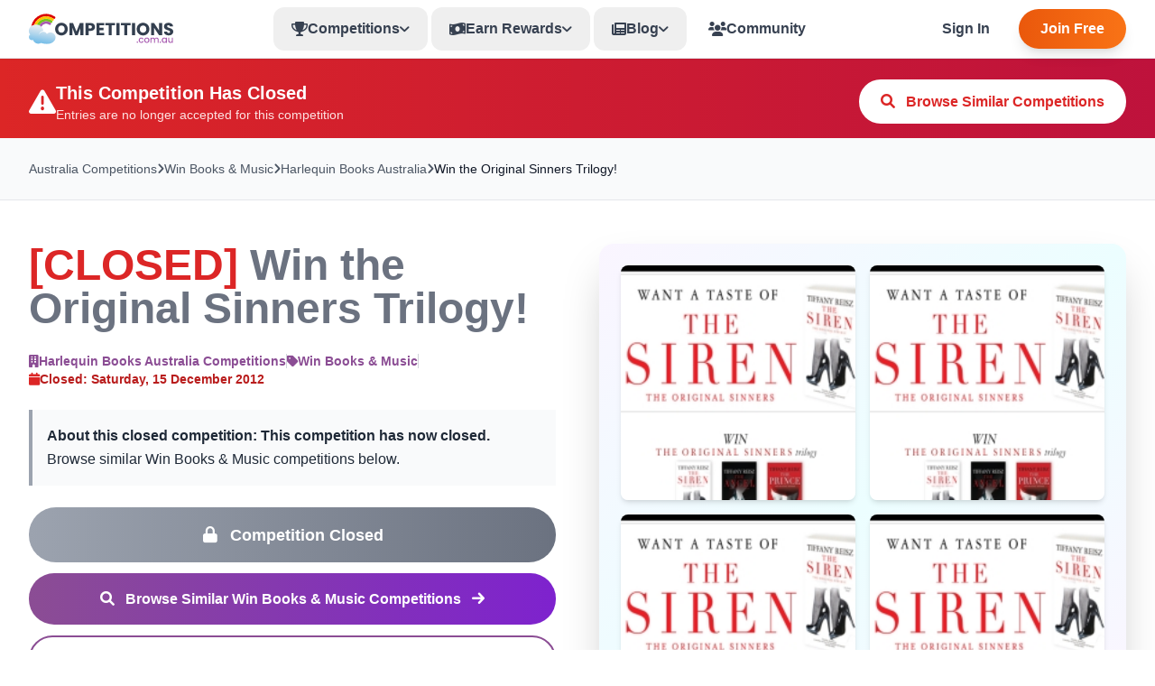

--- FILE ---
content_type: text/html;charset=UTF-8
request_url: https://www.competitions.com.au/win-the-original-sinners-trilogy/2717/
body_size: 13783
content:
<!DOCTYPE html>
<html lang="en"><head>
    
    <script>
    var dataLayer = window.dataLayer || [];
    
    
    dataLayer.push({
        "urlpath": "index.cfm",
        "event": "user",
        "site": "au"
    });
    
    </script>
    
    
    <script>(function(w,d,s,l,i){w[l]=w[l]||[];w[l].push({'gtm.start':
    new Date().getTime(),event:'gtm.js'});var f=d.getElementsByTagName(s)[0],
    j=d.createElement(s),dl=l!='dataLayer'?'&l='+l:'';j.async=true;j.src=
    'https://www.googletagmanager.com/gtm.js?id='+i+dl;f.parentNode.insertBefore(j,f);
    })(window,document,'script','dataLayer','GTM-TPV9D82');</script>
    
    
    <meta charset="UTF-8">
    <meta name="viewport" content="width=device-width, initial-scale=1.0">
    
    
    
    
    
    <title>[CLOSED] Win the Original Sinners Trilogy!</title>
    <meta name="description" content="CLOSED: Win the Original Sinners Trilogy! with Harlequin Books Australia ended 15 Dec 2012. Browse more win books & music competitions.">
    
    <meta name="keywords" content="Harlequin Books Australia competition, Win Books & Music, win Win the Original Sinners Trilogy!, Australia competitions, free entry">
    
    <meta name="robots" content="index, follow">
    
    <link rel="canonical" href="https://www.competitions.com.au/win-the-original-sinners-trilogy/2717/">
    
    
    
    
    
    <meta property="og:type" content="website">
    <meta property="og:url" content="https://www.competitions.com.au/win-the-original-sinners-trilogy/2717/">
    <meta property="og:title" content="Win the Original Sinners Trilogy! - Harlequin Books Australia">
    <meta property="og:description" content="Win the Original Sinners Trilogy! with Harlequin Books Australia">
    <meta property="og:image" content="//cdn.competitions.com.au/win-the-original-sinners-trilogy_2717.jpg">
    <meta property="og:image:width" content="1200">
    <meta property="og:image:height" content="630">
    <meta property="og:site_name" content="Competitions.com.au">
    <meta property="og:locale" content="en_AU">
    
    
    <meta name="twitter:card" content="summary_large_image">
    <meta name="twitter:site" content="@compscomau">
    <meta name="twitter:title" content="Win the Original Sinners Trilogy! - Harlequin Books Australia">
    <meta name="twitter:description" content="Win the Original Sinners Trilogy! with Harlequin Books Australia">
    <meta name="twitter:image" content="//cdn.competitions.com.au/win-the-original-sinners-trilogy_2717.jpg">
    
    
    
    <link rel="apple-touch-icon" sizes="180x180" href="/apple-touch-icon.png">
    <link rel="icon" type="image/png" sizes="32x32" href="/favicon-32x32.png">
    <link rel="icon" type="image/png" sizes="16x16" href="/favicon-16x16.png">
    <link rel="manifest" href="/site.webmanifest">
    <link rel="alternate" type="application/rss+xml" href="https://www.competitions.com.au/rss.cfm">
    
    
    <meta name="google-signin-scope" content="profile email">
    <meta name="google-signin-client_id" content="172180016208-a39uub25p5k912ab7030crvch8li6vdo.apps.googleusercontent.com">
    <meta property="fb:app_id" content="330981386989892"/>
    <meta name="msvalidate.01" content="732A35C1D84636F1A6727A16A61CC447"/>
    
    
    
            <meta name="verification" content="52ce19e51b0964977afe1014aec21715" />
        
    
    
    <link rel="preconnect" href="https://fonts.googleapis.com">
    <link rel="preconnect" href="https://fonts.gstatic.com" crossorigin>
    
    
    <link href="https://fonts.googleapis.com/css2?family=Inter:wght@300;400;500;600;700;800;900&display=optional" rel="stylesheet">
    <link rel="stylesheet" href="/v2/assets/css/all.min.css">
    <link rel="stylesheet" href="/v2/assets/css/output.css?v=3.4">
    
    
    <script type="application/ld+json">
    {"@context":"https:\/\/schema.org","sameAs":["https:\/\/www.facebook.com\/competitionsau","https:\/\/twitter.com\/competitionsau","https:\/\/www.instagram.com\/competitionsau"],"@type":"Organization","contactPoint":{"@type":"ContactPoint","contactType":"Customer Service","email":"support@competitions.com.au"},"logo":"https:\/\/www.competitions.com.au\/v2\/assets\/images\/logo.png","url":"https:\/\/www.competitions.com.au","name":"Competitions.com.au"}
    </script>
    
    
    
        <script async src="https://pagead2.googlesyndication.com/pagead/js/adsbygoogle.js?client=ca-pub-1719939848984296"
         crossorigin="anonymous"></script>
    

<script type="application/ld+json">
{
  "@context": "https://schema.org",
    "@type": "BreadcrumbList",
    "itemListElement": [{
        "@type": "ListItem",
        "position": 1,
        "name": "Australia Competitions",
        "item": "https://www.competitions.com.au/"
    },{
        "@type": "ListItem",
        "position": 2,
        "name": "Win Books & Music",
        "item": "https://www.competitions.com.au/books-music-competitions/"
    },{
        "@type": "ListItem",
        "position": 3,
        "name": "Harlequin Books Australia",
        "item": "https://www.competitions.com.au/brands/harlequin-books-australia/"
    },{
        "@type": "ListItem",
        "position": 4,
        "name": "Win the Original Sinners Trilogy!",
        "item": "https://www.competitions.com.au/win-the-original-sinners-trilogy/2717/"
    }]
}
</script>

<script type="application/ld+json">
{
  "@context": "https://schema.org",
  "@type": "Event",
    "name": "Win the Original Sinners Trilogy!",
    "description": "How To Enter:  Answer the following question for your chance to win ''The Original Sinners Trilogy''.\r\n''Why did Nora delete the chapter from her novel?''\r\nEnter once only, telling us in 25-words-or-less, your answer to the question posed online at http://harlequinbooks.com.au/promo/TheSiren.\r\nPrize Details:  The prize is one (1) book pack consisting of The Original Sinners Trilogy consisting of The Siren, The Prince &amp; The Angel.  The judging will result in one (1) winner. The winners will be notified by email, directly in writing and their names will be published via www.harlequinbooks.com.au/competitions\r\nPromoter:  The Promoter is Harlequin Enterprises (Australia) Pty Limited (ABN 47 001 180 918) of Level 5, 15 Help Street, Chatswood, NSW 2067.\r\n&nbsp;",
  "startDate": "2012-09-17T00:00:00+10:00",
  "endDate": "2012-12-15T23:59:59+10:00",
  "eventStatus": "https://schema.org/EventCancelled",
  "eventAttendanceMode": "https://schema.org/OnlineEventAttendanceMode",
  "location": {
    "@type": "VirtualLocation",
        "url": "http://www.harlequinbooks.com.au/promo/thesiren/"
  },
  "image": "https://cdn.competitions.com.au/win-the-original-sinners-trilogy_2717.jpg",
  "organizer": {
    "@type": "Organization",
        "name": "Harlequin Books Australia",
    "url": "https://www.competitions.com.au/brands/harlequin-books-australia/"
  },
  "offers": {
    "@type": "Offer",
    "price": "0",
    "priceCurrency": "AUD",
    "availability": "https://schema.org/SoldOut",
    "validFrom": "2012-09-17T00:00:00+10:00",
    "validThrough": "2012-12-15T23:59:59+10:00",
    "url": "http://www.harlequinbooks.com.au/promo/thesiren/"
  }
}
</script>
</head><body>

    <!-- Header -->
    <header class="fixed w-full bg-white shadow-sm border-b border-gray-200" style="z-index: 50;">
        <div class="max-w-screen-2xl mx-auto px-4 lg:px-8">
            <div class="flex items-center justify-between h-16">
                <!-- Logo -->
                <div class="flex items-center">
                    <a href="/" class="flex items-center">
                        <img src="/themes/responsive3/assets/logos/logo_au.svg" alt="Competitions.com.au" class="h-10" width="160" height="40">
                    </a>
                </div>
                
                <!-- Desktop Navigation -->
                <nav class="hidden lg:flex items-center space-x-1" aria-label="Main navigation">
                    
                        
                        
                        <!-- Competitions Mega Menu -->
                        <div class="relative group">
                            <button class="flex items-center gap-2 px-5 py-3 text-gray-700 hover:text-purple-600 font-bold transition-colors rounded-xl hover:bg-purple-50">
                                <i class="fas fa-trophy"></i>
                                <span>Competitions</span>
                                <i class="fas fa-chevron-down text-xs transition-transform group-hover:rotate-180"></i>
                            </button>
                            <div class="absolute left-0 mt-2 w-64 bg-white rounded-xl shadow-2xl border-2 border-gray-200 opacity-0 invisible group-hover:opacity-100 group-hover:visible hover:opacity-100 hover:visible transition-all duration-200 z-50">
                                <div class="p-2">
                                    
                                    
                                    
                                        
                                        <a href="/car-competitions/" class="flex items-center gap-3 px-4 py-2 hover:bg-purple-50 rounded-lg transition-colors">
                                            <i class="fas fa-car text-blue-600 w-4"></i>
                                            <div class="flex-1 flex items-center justify-between">
                                                <span class="text-sm font-medium text-gray-900">Car Competitions</span>
                                                <span class="text-xs text-gray-500">19</span>
                                            </div>
                                        </a>
                                    
                                        
                                        <a href="/travel-competitions/" class="flex items-center gap-3 px-4 py-2 hover:bg-purple-50 rounded-lg transition-colors">
                                            <i class="fas fa-plane text-purple-600 w-4"></i>
                                            <div class="flex-1 flex items-center justify-between">
                                                <span class="text-sm font-medium text-gray-900">Travel Competitions</span>
                                                <span class="text-xs text-gray-500">77</span>
                                            </div>
                                        </a>
                                    
                                        
                                        <a href="/win-a-house/" class="flex items-center gap-3 px-4 py-2 hover:bg-purple-50 rounded-lg transition-colors">
                                            <i class="fas fa-home text-blue-700 w-4"></i>
                                            <div class="flex-1 flex items-center justify-between">
                                                <span class="text-sm font-medium text-gray-900">Win a Home</span>
                                                <span class="text-xs text-gray-500">3</span>
                                            </div>
                                        </a>
                                    
                                        
                                        <a href="/cash-competitions/" class="flex items-center gap-3 px-4 py-2 hover:bg-purple-50 rounded-lg transition-colors">
                                            <i class="fas fa-dollar-sign text-green-600 w-4"></i>
                                            <div class="flex-1 flex items-center justify-between">
                                                <span class="text-sm font-medium text-gray-900">Cash & Vouchers</span>
                                                <span class="text-xs text-gray-500">101</span>
                                            </div>
                                        </a>
                                    
                                        
                                        <a href="/experience-competitions/" class="flex items-center gap-3 px-4 py-2 hover:bg-purple-50 rounded-lg transition-colors">
                                            <i class="fas fa-star text-indigo-600 w-4"></i>
                                            <div class="flex-1 flex items-center justify-between">
                                                <span class="text-sm font-medium text-gray-900">Experiences</span>
                                                <span class="text-xs text-gray-500">40</span>
                                            </div>
                                        </a>
                                    
                                    <div class="border-t border-gray-200 mt-2 pt-2">
                                        <a href="/categories/" class="flex items-center justify-center gap-2 px-4 py-2 bg-purple-50 text-purple-600 rounded-lg font-bold hover:bg-purple-100 transition-colors text-sm">
                                            View All Categories
                                            <i class="fas fa-arrow-right text-xs"></i>
                                        </a>
                                    </div>
                                </div>
                            </div>
                        </div>

                        <!-- Earn Rewards Dropdown -->
                        <div class="relative group">
                            <button class="flex items-center gap-2 px-5 py-3 text-gray-700 hover:text-green-600 font-bold transition-colors rounded-xl hover:bg-green-50">
                                <i class="fas fa-money-bill-wave"></i>
                                <span>Earn Rewards</span>
                                <i class="fas fa-chevron-down text-xs transition-transform group-hover:rotate-180"></i>
                            </button>
                            <div class="absolute left-0 mt-2 w-64 bg-white rounded-xl shadow-2xl border-2 border-gray-200 opacity-0 invisible group-hover:opacity-100 group-hover:visible hover:opacity-100 hover:visible transition-all duration-200 z-50">
                                <div class="p-2">
                                    <a href="/surveys/" class="flex items-center gap-3 px-4 py-2 hover:bg-green-50 rounded-lg transition-colors">
                                        <i class="fas fa-clipboard-list text-green-600 w-4"></i>
                                        <div class="flex-1">
                                            <div class="text-sm font-bold text-gray-900">Paid Surveys</div>
                                            <div class="text-xs text-gray-600">Get paid for your opinions</div>
                                        </div>
                                    </a>
                                    <a href="/guessing-game/" class="flex items-center gap-3 px-4 py-2 hover:bg-red-50 rounded-lg transition-colors">
                                        <i class="fas fa-bullseye text-red-600 w-4"></i>
                                        <div class="flex-1">
                                            <div class="text-sm font-bold text-gray-900">Cash Prize Games</div>
                                            <div class="text-xs text-gray-600">Win $10-50 daily</div>
                                        </div>
                                    </a>
                                    <a href="/spin-and-win/" class="flex items-center gap-3 px-4 py-2 hover:bg-yellow-50 rounded-lg transition-colors">
                                        <i class="fas fa-sync-alt text-yellow-600 w-4"></i>
                                        <div class="flex-1">
                                            <div class="text-sm font-bold text-gray-900">Instant Win Games</div>
                                            <div class="text-xs text-gray-600">Win prizes instantly</div>
                                        </div>
                                    </a>
                                    <div class="border-t border-gray-200 mt-2 pt-2">
                                        <a href="/rewards/" class="flex items-center gap-3 px-4 py-2 hover:bg-purple-50 rounded-lg transition-colors">
                                            <i class="fas fa-gift text-purple-600 w-4"></i>
                                            <div class="flex-1">
                                                <div class="text-sm font-bold text-gray-900">Cash Out Rewards</div>
                                                <div class="text-xs text-gray-600">Gift cards from $10</div>
                                            </div>
                                        </a>
                                    </div>
                                </div>
                            </div>
                        </div>

                        <!-- Blog Dropdown -->
                        <div class="relative group">
                            <button class="flex items-center gap-2 px-5 py-3 text-gray-700 hover:text-blue-600 font-bold transition-colors rounded-xl hover:bg-blue-50">
                                <i class="fas fa-newspaper"></i>
                                <span>Blog</span>
                                <i class="fas fa-chevron-down text-xs transition-transform group-hover:rotate-180"></i>
                            </button>
                            <div class="absolute left-0 mt-2 w-80 bg-white rounded-xl shadow-2xl border-2 border-gray-200 opacity-0 invisible group-hover:opacity-100 group-hover:visible hover:opacity-100 hover:visible transition-all duration-200 z-50">
                                <div class="p-2">
                                    
                                    
                                            <a href="/blog/competitions-relaunch-2025/" class="flex items-start gap-3 px-4 py-3 hover:bg-blue-50 rounded-lg transition-colors">
                                                <i class="fas fa-file-alt text-blue-600 w-4 mt-0.5"></i>
                                                <div class="flex-1 min-w-0">
                                                    <div class="text-sm font-medium text-gray-900 line-clamp-2">Competitions.com.au 2025 Relaunch: Everything New</div>
                                                    <div class="text-xs text-gray-500 mt-1">Nov 27, 2025</div>
                                                </div>
                                            </a>
                                        
                                            <a href="/blog/work-life-comping-balance/" class="flex items-start gap-3 px-4 py-3 hover:bg-blue-50 rounded-lg transition-colors">
                                                <i class="fas fa-file-alt text-blue-600 w-4 mt-0.5"></i>
                                                <div class="flex-1 min-w-0">
                                                    <div class="text-sm font-medium text-gray-900 line-clamp-2">Work Life Comping Balance: How to Comp Without Burnout</div>
                                                    <div class="text-xs text-gray-500 mt-1">Nov 18, 2025</div>
                                                </div>
                                            </a>
                                        
                                            <a href="/blog/winner-story-veronica-200-prizes/" class="flex items-start gap-3 px-4 py-3 hover:bg-blue-50 rounded-lg transition-colors">
                                                <i class="fas fa-file-alt text-blue-600 w-4 mt-0.5"></i>
                                                <div class="flex-1 min-w-0">
                                                    <div class="text-sm font-medium text-gray-900 line-clamp-2">Winner Story: Veronica's 200 Prizes Journey</div>
                                                    <div class="text-xs text-gray-500 mt-1">Nov 14, 2025</div>
                                                </div>
                                            </a>
                                        
                                    <div class="border-t border-gray-200 mt-2 pt-2 space-y-1">
                                        <a href="/blog/winners/" class="flex items-center justify-center gap-2 px-4 py-2 bg-yellow-50 text-yellow-600 rounded-lg font-bold hover:bg-yellow-100 transition-colors text-sm">
                                            <i class="fas fa-trophy"></i>
                                            Winners Archive
                                            <i class="fas fa-arrow-right text-xs"></i>
                                        </a>
                                        <a href="/blog/" class="flex items-center justify-center gap-2 px-4 py-2 bg-blue-50 text-blue-600 rounded-lg font-bold hover:bg-blue-100 transition-colors text-sm">
                                            View All Articles
                                            <i class="fas fa-arrow-right text-xs"></i>
                                        </a>
                                    </div>
                                </div>
                            </div>
                        </div>

                        <!-- Community -->
                        <a href="/community/" class="flex items-center gap-2 px-5 py-3 text-gray-700 hover:text-orange-600 font-bold transition-colors rounded-xl hover:bg-orange-50">
                            <i class="fas fa-users"></i>
                            <span>Community</span>
                        </a>
                    
                </nav>
                
                <!-- Right: Auth Buttons / User Menu -->
                <div class="flex items-center space-x-3">
                    
                        
                        
                        <a href="/login/" class="hidden md:block px-5 py-2.5 text-gray-700 hover:text-gray-900 font-semibold transition-colors">Sign In</a>
                        <a href="/register/" class="hidden md:block bg-cta-gradient-r text-white px-6 py-2.5 rounded-full font-bold hover:opacity-90 transition-opacity shadow-lg">
                            Join Free
                        </a>
                    
                    
                    <!-- Mobile Menu Button -->
                    <button onclick="toggleMobileMenu()" id="mobileMenuBtn" class="lg:hidden p-2 hover:bg-gray-50 rounded-lg transition-colors" aria-label="Toggle navigation menu">
                        <i class="fas fa-bars text-gray-700 text-xl"></i>
                    </button>
                </div>
            </div>
            
            <!-- Mobile Auth Buttons (Visible on mobile when not logged in) -->
            
                <div class="lg:hidden flex items-center gap-2 px-2 py-2 border-t border-gray-200">
                    <a href="/login/" class="flex-1 flex items-center justify-center gap-2 px-4 py-2.5 border-2 border-gray-300 text-gray-900 rounded-xl font-bold hover:bg-gray-50 transition-colors">
                        <i class="fas fa-sign-in-alt"></i>
                        Sign In
                    </a>
                    <a href="/register/" class="flex-1 flex items-center justify-center gap-2 px-4 py-2.5 bg-cta-gradient-r text-white rounded-xl font-bold hover:opacity-90 transition-opacity shadow-lg">
                        <i class="fas fa-user-plus"></i>
                        Join Free
                    </a>
                </div>
            
        </div>
        
        <!-- Mobile Menu -->
        <div id="mobileMenu" class="hidden lg:hidden bg-white border-t border-gray-200">
            <nav class="px-4 py-4 space-y-2 max-h-[80vh] overflow-y-auto">
                
                    
                    
                    <!-- Categories -->
                    <div class="space-y-1">
                        <div class="text-xs font-black text-gray-500 uppercase tracking-wider px-3 py-2">Categories</div>
                        
                        
                            
                            <a href="/car-competitions/" class="flex items-center gap-3 px-3 py-3 hover:bg-purple-50 rounded-lg transition-colors">
                                <i class="fas fa-car text-blue-600 w-5"></i>
                                <span class="font-semibold text-gray-900">Car Competitions</span>
                                <span class="text-xs text-gray-500 ml-auto">19</span>
                            </a>
                        
                            
                            <a href="/travel-competitions/" class="flex items-center gap-3 px-3 py-3 hover:bg-purple-50 rounded-lg transition-colors">
                                <i class="fas fa-plane text-purple-600 w-5"></i>
                                <span class="font-semibold text-gray-900">Travel Competitions</span>
                                <span class="text-xs text-gray-500 ml-auto">77</span>
                            </a>
                        
                            
                            <a href="/win-a-house/" class="flex items-center gap-3 px-3 py-3 hover:bg-purple-50 rounded-lg transition-colors">
                                <i class="fas fa-home text-blue-700 w-5"></i>
                                <span class="font-semibold text-gray-900">Win a Home</span>
                                <span class="text-xs text-gray-500 ml-auto">3</span>
                            </a>
                        
                            
                            <a href="/cash-competitions/" class="flex items-center gap-3 px-3 py-3 hover:bg-purple-50 rounded-lg transition-colors">
                                <i class="fas fa-dollar-sign text-green-600 w-5"></i>
                                <span class="font-semibold text-gray-900">Cash & Vouchers</span>
                                <span class="text-xs text-gray-500 ml-auto">101</span>
                            </a>
                        
                            
                            <a href="/experience-competitions/" class="flex items-center gap-3 px-3 py-3 hover:bg-purple-50 rounded-lg transition-colors">
                                <i class="fas fa-star text-indigo-600 w-5"></i>
                                <span class="font-semibold text-gray-900">Experiences</span>
                                <span class="text-xs text-gray-500 ml-auto">40</span>
                            </a>
                        
                        <a href="/categories/" class="flex items-center gap-3 px-3 py-3 hover:bg-purple-50 rounded-lg transition-colors">
                            <i class="fas fa-th text-purple-600 w-5"></i>
                            <span class="font-semibold text-purple-600">View All Categories</span>
                        </a>
                    </div>
                    
                    <div class="h-px bg-gray-200 my-2"></div>
                    
                    <!-- Earn Rewards Section -->
                    <div class="space-y-1">
                        <div class="text-xs font-black text-gray-500 uppercase tracking-wider px-3 py-2">Earn Rewards</div>
                        <a href="/surveys/" class="flex items-center gap-3 px-3 py-3 hover:bg-green-50 rounded-lg transition-colors">
                            <i class="fas fa-clipboard-list text-green-600 w-5"></i>
                            <div class="flex-1">
                                <div class="font-bold text-gray-900">Paid Surveys</div>
                                <div class="text-xs text-gray-600">Get paid for your opinions</div>
                            </div>
                        </a>
                        <a href="/guessing-game/" class="flex items-center gap-3 px-3 py-3 hover:bg-red-50 rounded-lg transition-colors">
                            <i class="fas fa-trophy text-red-600 w-5"></i>
                            <div class="flex-1">
                                <div class="font-bold text-gray-900">Cash Prize Games</div>
                                <div class="text-xs text-gray-600">Win $10-50 daily</div>
                            </div>
                        </a>
                        <a href="/spin-and-win/" class="flex items-center gap-3 px-3 py-3 hover:bg-yellow-50 rounded-lg transition-colors">
                            <i class="fas fa-gift text-yellow-600 w-5"></i>
                            <div class="flex-1">
                                <div class="font-bold text-gray-900">Instant Win Games</div>
                                <div class="text-xs text-gray-600">Win prizes instantly</div>
                            </div>
                        </a>
                        <a href="/rewards/" class="flex items-center gap-3 px-3 py-3 hover:bg-purple-50 rounded-lg transition-colors">
                            <i class="fas fa-shopping-bag text-purple-600 w-5"></i>
                            <div class="flex-1">
                                <div class="font-bold text-gray-900">Cash Out Rewards</div>
                                <div class="text-xs text-gray-600">Gift cards from $10</div>
                            </div>
                        </a>
                    </div>
                    
                    <div class="h-px bg-gray-200 my-2"></div>
                    
                    <!-- Quick Links -->
                    <a href="/" class="flex items-center gap-3 px-3 py-3 hover:bg-purple-50 rounded-lg transition-colors">
                        <i class="fas fa-trophy text-purple-600 w-5"></i>
                        <span class="font-semibold text-gray-900">All Competitions</span>
                    </a>
                    <a href="/blog/" class="flex items-center gap-3 px-3 py-3 hover:bg-blue-50 rounded-lg transition-colors">
                        <i class="fas fa-newspaper text-blue-600 w-5"></i>
                        <span class="font-semibold text-gray-900">Blog</span>
                    </a>
                    <a href="/community/" class="flex items-center gap-3 px-3 py-3 hover:bg-orange-50 rounded-lg transition-colors">
                        <i class="fas fa-users text-orange-600 w-5"></i>
                        <span class="font-semibold text-gray-900">Community</span>
                    </a>
                    
                    <div class="h-px bg-gray-200 my-2"></div>
                    
                    <!-- Auth Buttons Mobile -->
                    <a href="/login/" class="flex items-center justify-center gap-2 px-4 py-3 border-2 border-gray-300 text-gray-900 rounded-xl font-bold hover:bg-gray-50 transition-colors">
                        Sign In
                    </a>
                    <a href="/register/" class="flex items-center justify-center gap-2 px-4 py-3 bg-cta-gradient-r text-white rounded-xl font-bold hover:opacity-90 transition-opacity shadow-lg">
                        Join Free
                    </a>
                
            </nav>
        </div>
    </header>
     <!-- Spacer for fixed header - pushes content down automatically -->
    
        
        <div class="h-32 lg:h-16"></div>
    
    <script>
        // Toggle mobile menu
        function toggleMobileMenu() {
            const menu = document.getElementById('mobileMenu');
            const icon = document.querySelector('#mobileMenuBtn i');
            menu.classList.toggle('hidden');
            icon.classList.toggle('fa-bars');
            icon.classList.toggle('fa-times');
        }
        
        // Toggle notifications
        function toggleNotifications() {
            const panel = document.getElementById('notificationsPanel');
            const userPanel = document.getElementById('userMenuPanel');
            userPanel?.classList.add('hidden');
            panel.classList.toggle('hidden');
        }
        
        // Toggle user menu
        function toggleUserMenu() {
            const panel = document.getElementById('userMenuPanel');
            const notifPanel = document.getElementById('notificationsPanel');
            notifPanel?.classList.add('hidden');
            panel.classList.toggle('hidden');
        }
        
        // Mark all notifications as read
        function markAllRead() {
            // TODO: AJAX call to mark all notifications as read in database
            console.log('Marking all notifications as read');
            const badge = document.getElementById('notificationBadge');
            if (badge) {
                badge.textContent = '0';
                badge.style.display = 'none';
            }
        }
        
        // Logout function
        function logout() {
            if (confirm('Are you sure you want to sign out?')) {
                window.location.href = '/logout/';
            }
        }
        
        // Close dropdowns when clicking outside
        document.addEventListener('click', function(event) {
            const mobileMenu = document.getElementById('mobileMenu');
            const mobileBtn = document.getElementById('mobileMenuBtn');
            const notifPanel = document.getElementById('notificationsPanel');
            const notifBtn = document.getElementById('notificationBtn');
            const userPanel = document.getElementById('userMenuPanel');
            const userBtn = document.getElementById('userMenuBtn');
            
            // Close mobile menu
            if (mobileMenu && !mobileMenu.contains(event.target) && !mobileBtn?.contains(event.target)) {
                mobileMenu.classList.add('hidden');
                document.querySelector('#mobileMenuBtn i')?.classList.remove('fa-times');
                document.querySelector('#mobileMenuBtn i')?.classList.add('fa-bars');
            }
            
            // Close notifications
            if (notifPanel && !notifPanel.contains(event.target) && !notifBtn?.contains(event.target)) {
                notifPanel.classList.add('hidden');
            }
            
            // Close user menu
            if (userPanel && !userPanel.contains(event.target) && !userBtn?.contains(event.target)) {
                userPanel.classList.add('hidden');
            }
        });
        
        // Close dropdowns on escape key
        document.addEventListener('keydown', function(event) {
            if (event.key === 'Escape') {
                document.getElementById('mobileMenu')?.classList.add('hidden');
                document.getElementById('notificationsPanel')?.classList.add('hidden');
                document.getElementById('userMenuPanel')?.classList.add('hidden');
            }
        });
    </script>



<meta name="viewport" content="width=device-width, initial-scale=1.0, maximum-scale=5.0">



<meta name="last-modified" content="2012-09-17">
<meta property="article:modified_time" content="2012-09-17">




<section class="bg-gradient-to-r from-red-600 to-rose-700 pt-6 pb-4 text-white">
    <div class="max-w-screen-2xl mx-auto px-4 lg:px-8">
        <div class="flex flex-col md:flex-row items-center justify-between gap-4">
            <div class="flex items-center gap-3">
                <i class="fas fa-exclamation-triangle text-3xl"></i>
                <div>
                    <div class="font-black text-xl">This Competition Has Closed</div>
                    <div class="text-red-100 text-sm">Entries are no longer accepted for this competition</div>
                </div>
            </div>
            
            <a href="/books-music-competitions/" 
               class="bg-white text-red-600 px-6 py-3 rounded-full font-bold hover:bg-red-50 transition whitespace-nowrap">
                <i class="fas fa-search mr-2"></i>
                Browse Similar Competitions
            </a>
            
        </div>
    </div>
</section>



<section class="bg-gray-50 py-4 md:py-6 border-b border-gray-200">
    <div class="max-w-screen-2xl mx-auto px-4 lg:px-8">
        <div class="flex flex-wrap items-center gap-2 text-xs md:text-sm text-gray-600 leading-relaxed">
            <a href="/" class="hover:text-purple-600 whitespace-nowrap">Australia Competitions</a>
            <i class="fas fa-chevron-right text-xs"></i>
            
            <a href="/books-music-competitions/" class="hover:text-purple-600 whitespace-nowrap">Win Books & Music</a>
            <i class="fas fa-chevron-right text-xs hidden sm:inline"></i>
            
            <a href="/brands/harlequin-books-australia/" class="hover:text-purple-600 whitespace-nowrap hidden sm:inline">Harlequin Books Australia</a>
            <i class="fas fa-chevron-right text-xs hidden sm:inline"></i>
            
            <span class="text-gray-900 font-medium hidden sm:inline truncate max-w-xs" title="Win the Original Sinners Trilogy!">Win the Original Sinners Trilogy!</span>
        </div>
    </div>
</section>





<section class="py-12 bg-white">
    <div class="max-w-screen-2xl mx-auto px-4 lg:px-8">
        <div class="grid lg:grid-cols-2 gap-12 items-start">
            
            
            <div>
                
                
                <h1 class="text-4xl lg:text-5xl font-black text-gray-500 mb-6 leading-tight">
                    <span class="text-red-600">[CLOSED]</span> Win the Original Sinners Trilogy!
                </h1>
                
                
                <div class="flex flex-wrap items-center gap-4 mb-6 text-sm">
                    
                    <div class="flex items-center gap-2">
                        <i class="fas fa-building text-purple-600"></i>
                        <a href="/brands/harlequin-books-australia/" class="text-purple-600 hover:underline font-bold">
                            Harlequin Books Australia Competitions
                        </a>
                    </div>
                    <div class="w-px h-4 bg-gray-300"></div>
                    
                    <div class="flex items-center gap-2">
                        <i class="fas fa-tag text-purple-600"></i>
                        <a href="/books-music-competitions/" class="text-purple-600 hover:underline font-bold">
                            Win Books & Music
                        </a>
                    </div>
                    <div class="w-px h-4 bg-gray-300"></div>
                    
                    <div class="flex items-center gap-2">
                        <i class="fas fa-calendar text-red-600"></i>
                        <span class="text-red-700 font-bold">
                            Closed: <strong>Saturday, 15 December 2012</strong>
                        </span>
                    </div>
                </div>
                
                
                <div class="bg-gray-50 border-l-4 border-gray-400 p-4 mb-6">
                    <p class="text-gray-800 leading-relaxed">
                        
                            <strong>About this closed competition:</strong> 
                            <strong>This competition has now closed.</strong> Browse similar Win Books & Music competitions below.
                        
                    </p>
                </div>

                
                
                <div class="space-y-3">
                    <div class="block w-full bg-gradient-to-r from-gray-400 to-gray-500 text-white font-black px-6 md:px-12 py-3 md:py-4 rounded-full text-base md:text-lg text-center cursor-not-allowed">
                        <i class="fas fa-lock mr-2"></i>
                        Competition Closed
                    </div>
                    
                    <a href="/books-music-competitions/" 
                       class="block w-full bg-gradient-to-r from-purple-600 to-purple-700 hover:from-purple-700 hover:to-purple-800 text-white font-black px-6 md:px-8 py-3 md:py-4 rounded-full text-sm md:text-base hover:shadow-2xl transition-all transform hover:scale-105 text-center">
                        <i class="fas fa-search mr-2"></i>
                        Browse Similar Win Books & Music Competitions
                        <i class="fas fa-arrow-right ml-2"></i>
                    </a>
                    
                    <a href="/" 
                       class="block w-full bg-white border-2 border-purple-600 text-purple-600 hover:bg-purple-50 font-bold px-6 md:px-8 py-2.5 md:py-3 rounded-full text-sm md:text-base text-center transition">
                        <i class="fas fa-home mr-2"></i>
                        Back to All Competitions
                    </a>
                </div>
                
            </div>

            
            <div class="relative">
                
                
                
                
                <div class="bg-gradient-to-br from-purple-50 via-blue-50 to-pink-50 rounded-2xl overflow-hidden shadow-2xl p-6">
                    <div class="grid grid-cols-2 gap-4">
                        
                        <a href="#"  target="_self" class="relative rounded-lg overflow-hidden shadow-md group block cursor-default">
                            
                            <img src="//cdn.competitions.com.au/win-the-original-sinners-trilogy_2717.jpg" 
                                 alt="Harlequin Books Australia" 
                                 class="w-full h-auto transition-transform group-hover:scale-110">
                            <div class="absolute inset-0 z-10 mix-blend-multiply opacity-90 bg-gradient-to-br from-red-200 to-orange-200 transition-opacity group-hover:opacity-0"></div>
                            
                        </a>
                        
                        
                        <a href="#"  target="_self" class="relative rounded-lg overflow-hidden shadow-md group block cursor-default">
                            
                            <img src="//cdn.competitions.com.au/win-the-original-sinners-trilogy_2717.jpg" 
                                 alt="Harlequin Books Australia" 
                                 class="w-full h-auto transition-transform group-hover:scale-110">
                            <div class="absolute inset-0 z-10 mix-blend-multiply opacity-90 bg-gradient-to-br from-amber-200 to-yellow-200 transition-opacity group-hover:opacity-0"></div>
                            
                        </a>
                        
                        
                        <a href="#"  target="_self" class="relative rounded-lg overflow-hidden shadow-md group block cursor-default">
                            
                            <img src="//cdn.competitions.com.au/win-the-original-sinners-trilogy_2717.jpg" 
                                 alt="Harlequin Books Australia" 
                                 class="w-full h-auto transition-transform group-hover:scale-110">
                            <div class="absolute inset-0 z-10 mix-blend-multiply opacity-90 bg-gradient-to-br from-green-200 to-emerald-200 transition-opacity group-hover:opacity-0"></div>
                            
                        </a>
                        
                        
                        <a href="#"  target="_self" class="relative rounded-lg overflow-hidden shadow-md group block cursor-default">
                            
                            <img src="//cdn.competitions.com.au/win-the-original-sinners-trilogy_2717.jpg" 
                                 alt="Harlequin Books Australia" 
                                 class="w-full h-auto transition-transform group-hover:scale-110">
                            <div class="absolute inset-0 z-10 mix-blend-multiply opacity-90 bg-gradient-to-br from-blue-200 to-cyan-200 transition-opacity group-hover:opacity-0"></div>
                            
                        </a>
                    </div>
                </div>
                
                
                <div class="mt-6">
                    <div class="text-sm text-gray-600 mb-3 font-bold">Share this competition:</div>
                    
                    
                    <button onclick="mobileShare()" 
                            class="lg:hidden w-full bg-gradient-to-r from-purple-600 to-pink-600 text-white py-3 rounded-lg font-bold text-center hover:shadow-lg transition text-sm mb-3">
                        <i class="fas fa-share-alt mr-2"></i> Share Competition
                    </button>
                    
                    
                    <div class="hidden lg:flex gap-3">
                        <a href="https://www.facebook.com/sharer/sharer.php?u=https%3A%2F%2Fwww%2Ecompetitions%2Ecom%2Eau%2Fwin%2Dthe%2Doriginal%2Dsinners%2Dtrilogy%2F2717%2F" 
                           target="_blank"
                           class="flex-1 bg-blue-600 text-white py-3 rounded-lg font-bold text-center hover:bg-blue-700 transition text-sm">
                            <i class="fab fa-facebook-f mr-2"></i> Facebook
                        </a>
                        <a href="https://twitter.com/intent/tweet?url=https%3A%2F%2Fwww%2Ecompetitions%2Ecom%2Eau%2Fwin%2Dthe%2Doriginal%2Dsinners%2Dtrilogy%2F2717%2F&text=Harlequin%20Books%20Australia" 
                           target="_blank"
                           class="flex-1 bg-sky-500 text-white py-3 rounded-lg font-bold text-center hover:bg-sky-600 transition text-sm">
                            <i class="fab fa-twitter mr-2"></i> Twitter
                        </a>
                        <button onclick="copyToClipboard('https://www.competitions.com.au/win-the-original-sinners-trilogy/2717/')"
                                class="flex-1 bg-gray-600 text-white py-3 rounded-lg font-bold text-center hover:bg-gray-700 transition text-sm">
                            <i class="fas fa-link mr-2"></i> Copy
                        </button>
                    </div>
                </div>
            </div>
        </div>
    </div>
</section>





<section class="py-16 bg-gray-50">
    <div class="max-w-4xl mx-auto px-4 lg:px-8">
        <h2 class="text-3xl lg:text-4xl font-black text-gray-900 mb-8 text-center">
            Competition Details & Terms
        </h2>
        
        <div class="space-y-4">
            
            <details class="group bg-white rounded-2xl p-6 shadow-sm hover:shadow-md transition-all" open>
                <summary class="font-bold text-lg text-gray-900 cursor-pointer list-none flex items-center justify-between">
                    <span>What are the prize details for this competition?</span>
                    <i class="fas fa-chevron-down group-open:rotate-180 transition-transform text-purple-600"></i>
                </summary>
                <div class="mt-4 text-gray-700 leading-relaxed">
                    Win the Original Sinners Trilogy! - How To Enter:  Answer the following question for your chance to win ''The Original Sinners Trilogy''.
''Why did Nora delete the chapter from her novel?''
Enter once only, telling us in 25-words-or-less, your answer to the question posed online at http://harlequinbooks.com.au/promo/TheSiren.
Prize Details:  The prize is one (1) book pack consisting of The Original Sinners Trilogy consisting of The Siren, The Prince &amp; The Angel.  The judging will result in one (1) winner. The winners will be notified by email, directly in writing and their names will be published via www.harlequinbooks.com.au/competitions
Promoter:  The Promoter is Harlequin Enterprises (Australia) Pty Limited (ABN 47 001 180 918) of Level 5, 15 Help Street, Chatswood, NSW 2067.
&nbsp;
                </div>
            </details>
            
            <details class="group bg-white rounded-2xl p-6 shadow-sm hover:shadow-md transition-all" open>
                <summary class="font-bold text-lg text-gray-900 cursor-pointer list-none flex items-center justify-between">
                    <span>When does this competition end?</span>
                    <i class="fas fa-chevron-down group-open:rotate-180 transition-transform text-purple-600"></i>
                </summary>
                <div class="mt-4 text-gray-700 leading-relaxed">
                    This competition closes on Saturday, 15 December 2012 at 11:59 PM AEST.
                </div>
            </details>
            
        </div>
    </div>
</section>




<section class="py-16 bg-white">
    <div class="max-w-4xl mx-auto px-4 lg:px-8">
        <div class="prose prose-lg max-w-none">
            
            <h2 class="text-3xl font-black text-gray-900 mb-4">
                <i class="fas fa-building text-purple-600 mr-2"></i>
                About Harlequin Books Australia Competitions
            </h2>
            
            
            <p class="text-gray-700 leading-relaxed mb-6 text-lg">
                <a href="/brands/harlequin-books-australia/" class="text-purple-600 hover:underline font-bold">Harlequin Books Australia</a>
                has run <strong>16 competitions</strong> on Competitions.com.au 
                over the past <strong>13+ years</strong>
                
                (since June 2012).
                
                This competition has ended, but check their <a href="/brands/harlequin-books-australia/" class="text-purple-600 hover:underline">brand page</a> for future promotions.
                
            </p>
            
            
            <div class="bg-gradient-to-r from-purple-50 via-blue-50 to-green-50 rounded-2xl p-6 mb-8 border-2 border-purple-200 shadow-sm">
                <h3 class="text-lg font-bold text-gray-800 mb-4 text-center">
                    <i class="fas fa-chart-bar text-purple-600 mr-2"></i>
                    Harlequin Books Australia Competition Stats
                </h3>
                <div class="grid grid-cols-2 md:grid-cols-4 gap-4 text-center">
                    
                    <div class="bg-white rounded-xl p-4 shadow-sm">
                        <div class="text-3xl font-black text-purple-600">16</div>
                        <div class="text-xs text-gray-600 font-medium">Total Competitions</div>
                    </div>
                    
                    <div class="bg-white rounded-xl p-4 shadow-sm">
                        <div class="text-3xl font-black text-green-600">0</div>
                        <div class="text-xs text-gray-600 font-medium">Active Now</div>
                    </div>
                    
                    <div class="bg-white rounded-xl p-4 shadow-sm">
                        <div class="text-3xl font-black text-blue-600">
                            906 
                        </div>
                        <div class="text-xs text-gray-600 font-medium">Member Entries</div>
                    </div>
                    
                    <div class="bg-white rounded-xl p-4 shadow-sm">
                        <div class="text-3xl font-black text-amber-600">
                            
                                $10K
                            
                        </div>
                        <div class="text-xs text-gray-600 font-medium">Prizes Given Away</div>
                    </div>
                </div>
                
                
                <div class="grid grid-cols-3 gap-4 mt-4 text-center">
                    
                    <div class="bg-white/60 rounded-lg p-3">
                        <div class="text-xl font-bold text-gray-800">60 days</div>
                        <div class="text-xs text-gray-500">Avg Duration</div>
                    </div>
                    
                    <div class="bg-white/60 rounded-lg p-3">
                        <div class="text-xl font-bold text-gray-800">
                            13+ years
                        </div>
                        <div class="text-xs text-gray-500">On Site</div>
                    </div>
                    
                    <div class="bg-white/60 rounded-lg p-3">
                        <div class="text-xl font-bold text-gray-800 truncate">
                            Cash & Vouchers
                        </div>
                        <div class="text-xs text-gray-500">Top Category</div>
                    </div>
                </div>
            </div>
            
            
            <div class="text-center mb-8">
                <a href="/brands/harlequin-books-australia/" class="inline-flex items-center gap-2 bg-gradient-to-r from-purple-600 to-pink-600 text-white font-bold py-3 px-8 rounded-xl hover:shadow-lg transition-all">
                    <span>View All Harlequin Books Australia Competitions</span>
                    <i class="fas fa-arrow-right"></i>
                </a>
            </div>
            
            
            <h3 class="text-2xl font-bold text-gray-900 mb-4 mt-8">Browse More Australia Competitions</h3>
            
            <div class="grid md:grid-cols-3 gap-6 mb-6">
                
                <div class="bg-white border-2 border-gray-200 rounded-xl p-6 hover:border-purple-300 transition">
                    <h4 class="font-bold text-lg mb-3 text-gray-900">
                        <i class="fas fa-th-large text-purple-600 mr-2"></i>
                        By Category
                    </h4>
                    <div class="space-y-2">
                        
                        <a href="/cash-competitions/" class="flex items-center justify-between text-gray-700 hover:text-purple-600 transition">
                            <span>Cash & Vouchers</span>
                            <span class="text-xs bg-gray-100 px-2 py-1 rounded-full">98</span>
                        </a>
                        
                        <a href="/travel-competitions/" class="flex items-center justify-between text-gray-700 hover:text-purple-600 transition">
                            <span>Travel</span>
                            <span class="text-xs bg-gray-100 px-2 py-1 rounded-full">42</span>
                        </a>
                        
                        <a href="/experience-competitions/" class="flex items-center justify-between text-gray-700 hover:text-purple-600 transition">
                            <span>Experience</span>
                            <span class="text-xs bg-gray-100 px-2 py-1 rounded-full">30</span>
                        </a>
                        
                        <a href="/ticket-competitions/" class="flex items-center justify-between text-gray-700 hover:text-purple-600 transition">
                            <span>Tickets</span>
                            <span class="text-xs bg-gray-100 px-2 py-1 rounded-full">30</span>
                        </a>
                        
                        <a href="/food-competitions/" class="flex items-center justify-between text-gray-700 hover:text-purple-600 transition">
                            <span>Food & Beverage</span>
                            <span class="text-xs bg-gray-100 px-2 py-1 rounded-full">20</span>
                        </a>
                        
                    </div>
                </div>
                
                
                <div class="bg-white border-2 border-gray-200 rounded-xl p-6 hover:border-purple-300 transition">
                    <h4 class="font-bold text-lg mb-3 text-gray-900">
                        <i class="fas fa-list-check text-green-600 mr-2"></i>
                        By Entry Type
                    </h4>
                    <div class="space-y-2">
                        
                        
                            <a href="/kids-competitions/" class="flex items-center text-gray-700 hover:text-green-600 transition">
                                <i class="fas fa-child mr-2 text-sm"></i>
                                <span>Kids</span>
                            </a>
                        
                            <a href="/creative-competitions/" class="flex items-center text-gray-700 hover:text-green-600 transition">
                                <i class="fas fa-palette mr-2 text-sm"></i>
                                <span>Creative</span>
                            </a>
                        
                            <a href="/daily-entry/" class="flex items-center text-gray-700 hover:text-green-600 transition">
                                <i class="fas fa-calendar-day mr-2 text-sm"></i>
                                <span>Daily Entry</span>
                            </a>
                        
                            <a href="/facebook-competitions/" class="flex items-center text-gray-700 hover:text-green-600 transition">
                                <i class="fas fa-facebook mr-2 text-sm"></i>
                                <span>Facebook</span>
                            </a>
                        
                            <a href="/instagram-competitions/" class="flex items-center text-gray-700 hover:text-green-600 transition">
                                <i class="fas fa-instagram mr-2 text-sm"></i>
                                <span>Instagram</span>
                            </a>
                        
                    </div>
                </div>
                
                
                <div class="bg-white border-2 border-gray-200 rounded-xl p-6 hover:border-purple-300 transition">
                    <h4 class="font-bold text-lg mb-3 text-gray-900">
                        <i class="fas fa-map-marker-alt text-blue-600 mr-2"></i>
                        By Location
                    </h4>
                    <div class="space-y-2">
                        
                                <a href="/nsw/" class="flex items-center text-gray-700 hover:text-blue-600 transition">
                                    <span>NSW</span>
                                </a>
                            
                                <a href="/vic/" class="flex items-center text-gray-700 hover:text-blue-600 transition">
                                    <span>VIC</span>
                                </a>
                            
                                <a href="/qld/" class="flex items-center text-gray-700 hover:text-blue-600 transition">
                                    <span>QLD</span>
                                </a>
                            
                                <a href="/sa/" class="flex items-center text-gray-700 hover:text-blue-600 transition">
                                    <span>SA</span>
                                </a>
                            
                                <a href="/wa/" class="flex items-center text-gray-700 hover:text-blue-600 transition">
                                    <span>WA</span>
                                </a>
                            
                                <a href="/tas/" class="flex items-center text-gray-700 hover:text-blue-600 transition">
                                    <span>TAS</span>
                                </a>
                            
                                <a href="/nt/" class="flex items-center text-gray-700 hover:text-blue-600 transition">
                                    <span>NT</span>
                                </a>
                            
                                <a href="/act/" class="flex items-center text-gray-700 hover:text-blue-600 transition">
                                    <span>ACT</span>
                                </a>
                            
                    </div>
                </div>
            </div>
            
            
            
            <div class="text-center">
                <a href="/brands/harlequin-books-australia/" class="inline-flex items-center gap-2 bg-gradient-to-r from-purple-600 to-pink-600 text-white font-bold py-3 px-8 rounded-xl hover:shadow-lg transition-all">
                    <span>View All Harlequin Books Australia Competitions</span>
                    <span class="text-xs bg-white/20 px-2 py-1 rounded-full">16</span>
                    <i class="fas fa-arrow-right"></i>
                </a>
            </div>
            
        </div>
    </div>
</section>

<section class="py-8 bg-white border-t border-gray-200">
    <div class="max-w-screen-2xl mx-auto px-4 lg:px-8">
        <div class="flex items-center justify-between gap-4">
            
            
                <a href="/win-1-of-5-harlequin-bestseller-packs/2716/" class="flex-1 flex items-center gap-3 p-4 rounded-xl border-2 border-gray-200 hover:border-blue-500 hover:bg-blue-50 transition-all group">
                    <i class="fas fa-chevron-left text-gray-400 group-hover:text-blue-600 text-xl"></i>
                    <div class="flex-1 min-w-0">
                        <div class="text-xs text-gray-500 mb-1">Previous Competition</div>
                        <div class="font-bold text-gray-900 text-sm truncate">Harlequin Books Australia</div>
                        <div class="text-xs text-blue-600 font-semibold">Win 1 of 5 Harlequin Bestseller Packs!</div>
                    </div>
                </a>
            
                <a href="/win-bait-3d-movie-passes/2718/" class="flex-1 flex items-center gap-3 p-4 rounded-xl border-2 border-gray-200 hover:border-blue-500 hover:bg-blue-50 transition-all group text-right">
                    <div class="flex-1 min-w-0">
                        <div class="text-xs text-gray-500 mb-1">Next Competition</div>
                        <div class="font-bold text-gray-900 text-sm truncate">Urban Cinefile</div>
                        <div class="text-xs text-blue-600 font-semibold">Win Bait 3D movie passes!</div>
                    </div>
                    <i class="fas fa-chevron-right text-gray-400 group-hover:text-blue-600 text-xl"></i>
                </a>
            
        </div>
    </div>
</section>


</main>

<script>
function copyToClipboard(text) {
    if (navigator.clipboard) {
        navigator.clipboard.writeText(text).then(function() {
            alert('Competition link copied to clipboard!');
        }, function(err) {
            console.error('Could not copy text: ', err);
        });
    } else {
        const textArea = document.createElement('textarea');
        textArea.value = text;
        textArea.style.position = 'fixed';
        textArea.style.left = '-999999px';
        document.body.appendChild(textArea);
        textArea.select();
        try {
            document.execCommand('copy');
            alert('Competition link copied!');
        } catch (err) {
            console.error('Failed to copy', err);
        }
        document.body.removeChild(textArea);
    }
}

// Mobile Native Share API Support
function mobileShare() {
    if (navigator.share) {
        navigator.share({
            title: 'Harlequin Books Australia',
            text: 'How To Enter:  Answer the following question for your chance to win \'\'The Original Sinners Trilogy\'\'.\r\n\'\'Why did Nora delete the chapter from her novel?\'\'\r\nEnter once only, telling us in 25-words-or-less, your answer to the question posed online at http://harlequinbooks.com.au/promo/TheSiren.\r\nPrize Details:  The prize is one (1) book pack consisting of The Original Sinners Trilogy consisting of The Siren, The Prince &amp; The Angel.  The judging will result in one (1) winner. The winners will be notified by email, directly in writing and their names will be published via www.harlequinbooks.com.au/competitions\r\nPromoter:  The Promoter is Harlequin Enterprises (Australia) Pty Limited (ABN 47 001 180 918) of Level 5, 15 Help Street, Chatswood, NSW 2067.\r\n&nbsp;',
            url: 'https://www.competitions.com.au/win-the-original-sinners-trilogy/2717/'
        }).catch((error) => console.log('Error sharing', error));
    }
}

// FAQ Details Styling
document.querySelectorAll('details').forEach(detail => {
    detail.addEventListener('toggle', function() {
        if (this.open) {
            this.style.background = 'linear-gradient(to right, #eff6ff, #f5f3ff)';
        } else {
            this.style.background = 'white';
        }
    });
});

// Mobile Sticky CTA - Show/Hide on Scroll

</script>

<style>
details summary::-webkit-details-marker {
    display: none;
}

#mobileCTA {
    transition: transform 0.3s ease-in-out;
}
</style>


    <footer class="relative overflow-hidden bg-gradient-to-br from-blue-50 via-purple-50 to-pink-50 border-t border-purple-200/50">
        <!-- Decorative Animated Blobs - matching hero style -->
        <div class="absolute top-10 left-10 w-72 h-72 bg-purple-200 rounded-full mix-blend-multiply filter blur-xl opacity-20 animate-blob"></div>
        <div class="absolute top-40 right-10 w-72 h-72 bg-blue-200 rounded-full mix-blend-multiply filter blur-xl opacity-20 animate-blob animation-delay-2000"></div>
        

        
        <div class="relative max-w-screen-xl mx-auto px-4 py-8 lg:py-16">
            <div class="grid grid-cols-1 md:grid-cols-2 lg:grid-cols-5 gap-6 md:gap-8 lg:gap-12">
                
                <!-- Brand Column -->
                <div class="lg:col-span-2">
                    <a href="/" class="inline-block mb-3">
                        <img src="/themes/responsive3/assets/logos/logo_au.svg" alt="Competitions.com.au" class="h-8 lg:h-10" width="160" height="40">
                    </a>
                    <p class="text-gray-600 text-xs sm:text-sm mb-4 lg:mb-6 leading-relaxed max-w-md">
                        Find the best competitions in Australia. Win cars, cash, holidays & more. Earn rewards with paid surveys.
                    </p>
                    
                    <!-- Social Links -->
                    <nav aria-label="Social media and network links" class="mb-4 lg:mb-6">
                        <div class="flex flex-wrap items-start gap-4 lg:gap-6">
                            <!-- Let's Connect -->
                            <div>
                                <p class="text-xs font-medium text-gray-500 mb-2">Let's Connect</p>
                                <div class="flex items-center gap-2.5">
                                    
                                            <a href="https://www.facebook.com/competitions.com.au/" target="_blank" rel="noopener noreferrer" class="w-8 h-8 flex items-start justify-center rounded-lg text-gray-400 hover:text-blue-600 hover:bg-blue-50 transition-all" aria-label="Facebook">
                                                <i class="fab fa-facebook-f"></i>
                                            </a>
                                        
                                            <a href="https://www.instagram.com/competitions.com.au/" target="_blank" rel="noopener noreferrer" class="w-8 h-8 flex items-start justify-center rounded-lg text-gray-400 hover:text-pink-600 hover:bg-pink-50 transition-all" aria-label="Instagram">
                                                <i class="fab fa-instagram"></i>
                                            </a>
                                        
                                            <a href="https://twitter.com/compscomau" target="_blank" rel="noopener noreferrer" class="w-8 h-8 flex items-start justify-center rounded-lg text-gray-400 hover:text-sky-500 hover:bg-sky-50 transition-all" aria-label="Twitter">
                                                <i class="fab fa-twitter"></i>
                                            </a>
                                        
                                </div>
                            </div>
                            
                            <!-- Separator -->
                            <div class="h-8 w-px bg-gray-300 self-center hidden sm:block"></div>
                            
                            <!-- Our Network -->
                            <div>
                                <p class="text-xs font-medium text-gray-500 mb-2">Our Network</p>
                                <div class="flex flex-wrap items-center gap-3">
                                    
                                        <a href="https://www.competitions.co.nz" target="_blank" rel="noopener" class="text-sm text-gray-600 hover:text-purple-600 transition-colors inline-flex items-center gap-1.5">
                                            <i class="fas fa-external-link-alt text-[10px] opacity-60"></i>
                                            <span>Competitions NZ</span>
                                        </a>
                                        <a href="https://www.freestuff.com.au" target="_blank" rel="noopener" class="text-sm text-gray-600 hover:text-purple-600 transition-colors inline-flex items-center gap-1.5">
                                            <i class="fas fa-gift text-[10px] opacity-60"></i>
                                            <span>FreeStuff AU</span>
                                        </a>
                                    
                                </div>
                            </div>
                        </div>
                    </nav>
                    
                    
                    <a href="/register/" class="inline-block bg-purple-600 text-white text-xs sm:text-sm font-bold px-4 sm:px-6 py-2 sm:py-2.5 rounded-lg hover:bg-purple-700 transition-colors">
                        Join Free &rarr;
                    </a>
                    
                </div>
                
                <!-- Earn & Win (Accordion on mobile, always open on desktop) -->
                <nav aria-labelledby="footer-earn-win" class="border-b border-gray-200 md:border-0 pb-3 md:pb-0">
                    <button 
                        onclick="toggleFooterAccordion('earn-win')" 
                        class="flex items-center justify-between w-full text-left md:cursor-default"
                        aria-expanded="false"
                        aria-controls="footer-earn-win-content">
                        <h4 id="footer-earn-win" class="text-gray-900 font-bold text-sm mb-0 md:mb-3 lg:mb-4">Earn & Win</h4>
                        <i id="footer-earn-win-icon" class="fas fa-chevron-down text-gray-500 text-xs md:hidden transition-transform"></i>
                    </button>
                    <ul id="footer-earn-win-content" class="space-y-2 text-xs sm:text-sm mt-3 md:mt-0 hidden md:block" role="list">
                        <li><a href="/surveys/" class="text-gray-600 hover:text-purple-600 transition-colors">Paid Surveys</a></li>
                        <li><a href="/guessing-game/" class="text-gray-600 hover:text-purple-600 transition-colors">Win Cash Daily</a></li>
                        <li><a href="/spin-and-win/" class="text-gray-600 hover:text-purple-600 transition-colors">Free Spin & Win</a></li>
                        <li><a href="/rewards/" class="text-gray-600 hover:text-purple-600 transition-colors">Redeem Rewards</a></li>
                        <li><a href="/community/" class="text-gray-600 hover:text-purple-600 transition-colors">Winner Community</a></li>
                    </ul>
                </nav>
                
                <!-- Win Prizes (Accordion on mobile, always open on desktop) -->
                <nav aria-labelledby="footer-categories" class="border-b border-gray-200 md:border-0 pb-3 md:pb-0">
                    <button 
                        onclick="toggleFooterAccordion('categories')" 
                        class="flex items-center justify-between w-full text-left md:cursor-default"
                        aria-expanded="false"
                        aria-controls="footer-categories-content">
                        <h4 id="footer-categories" class="text-gray-900 font-bold text-sm mb-0 md:mb-3 lg:mb-4">Win Prizes</h4>
                        <i id="footer-categories-icon" class="fas fa-chevron-down text-gray-500 text-xs md:hidden transition-transform"></i>
                    </button>
                    <ul id="footer-categories-content" class="space-y-2 text-xs sm:text-sm mt-3 md:mt-0 hidden md:block" role="list">
                        
                                <li><a href="/cash-competitions/" class="text-gray-600 hover:text-purple-600 transition-colors">Cash & Vouchers</a></li>
                            
                                <li><a href="/travel-competitions/" class="text-gray-600 hover:text-purple-600 transition-colors">Travel</a></li>
                            
                                <li><a href="/experience-competitions/" class="text-gray-600 hover:text-purple-600 transition-colors">Experiences</a></li>
                            
                                <li><a href="/ticket-competitions/" class="text-gray-600 hover:text-purple-600 transition-colors">Tickets</a></li>
                            
                                <li><a href="/home-garden-competitions/" class="text-gray-600 hover:text-purple-600 transition-colors">Home & Garden</a></li>
                            
                    </ul>
                </nav>
                
                <!-- Company (Accordion on mobile, always open on desktop) -->
                <nav aria-labelledby="footer-company" class="border-b border-gray-200 md:border-0 pb-3 md:pb-0">
                    <button 
                        onclick="toggleFooterAccordion('company')" 
                        class="flex items-center justify-between w-full text-left md:cursor-default"
                        aria-expanded="false"
                        aria-controls="footer-company-content">
                        <h4 id="footer-company" class="text-gray-900 font-bold text-sm mb-0 md:mb-3 lg:mb-4">Company</h4>
                        <i id="footer-company-icon" class="fas fa-chevron-down text-gray-500 text-xs md:hidden transition-transform"></i>
                    </button>
                    <ul id="footer-company-content" class="space-y-2 text-xs sm:text-sm mt-3 md:mt-0 hidden md:block" role="list">
                        <li><a href="/about-us/" class="text-gray-600 hover:text-purple-600 transition-colors">About Us</a></li>
                        <li><a href="/contact-us/" class="text-gray-600 hover:text-purple-600 transition-colors">Contact</a></li>
                        <li><a href="/add-a-competition/" class="text-gray-600 hover:text-purple-600 transition-colors">Add a Competition</a></li>
                        <li><a href="/privacy-policy/" class="text-gray-600 hover:text-purple-600 transition-colors">Privacy</a></li>
                        <li><a href="/terms-of-service/" class="text-gray-600 hover:text-purple-600 transition-colors">Terms</a></li>
                    </ul>
                </nav>
            </div>
        </div>
        
        <!-- Bottom cloud (matching hero style) -->
        <svg class="absolute bottom-0 left-0 w-full h-auto opacity-15 pointer-events-none" style="height: 300px;" viewBox="0 0 500 100" preserveAspectRatio="none" xmlns="http://www.w3.org/2000/svg">
            <g transform="translate(0, -111.387)">
                <path style="fill:#a78bfa;" d="M455.883,211.387c0.291-0.296,0.571-0.607,0.824-0.951c1.528-2.068,2.058-4.725,2.067-7.296    c0.024-6.508-3.228-12.937-8.45-16.81c-0.213-0.158-0.429-0.312-0.648-0.461c-5.6-3.809-13.115-4.63-19.405-2.118    c0.428-0.171-4.006-6.817-4.535-7.433c-2.187-2.544-4.934-4.727-8.087-5.939c-5.661-2.175-12.948-1.128-16.872,3.799    c-10.326-14.191-29.722-21.079-46.685-16.578c-16.963,4.501-30.393,20.098-32.326,37.542c-8.498-4.457-20.1-1.658-25.63,6.184    c-3.56-4.144-10.16-5.276-14.897-2.555c-1.21-8.525-7.398-15.851-15.068-19.764c-7.67-3.913-16.632-4.722-25.186-3.727    c-14.039,1.632-28.994,9.946-31.57,23.843c0,0-10.663-2.618-21.412,7.322c-0.779,0.721-2.652,2.796-4.078,4.943H455.883z"/>
                <path style="opacity:0.5;fill:#8b5cf6;" d="M456.707,210.436c1.254-1.698,1.829-3.793,2.002-5.911    c-10.874,5.43-25.893,1.786-32.462-8.628c-8.619,5.025-20.341,4.039-27.999-2.356c-19.236,17.324-48.952,21.917-72.521,11.208    c-6.519,5.454-11.575,5.629-20.063,5.165c-5.786-0.316-9.573-4.734-9.573-4.734s-12.098,6.207-18.489-1.596    c-19.997,8.411-42.878,9.772-63.73,3.791c-4.089,2.136-9.036,3.857-13.198,1.869c-3.039-1.451-4.365-5.636-3.284-8.768    c-2.931,1.13-6.154,2.979-9.388,5.969c-0.779,0.721-2.652,2.796-4.078,4.943h271.959    C456.174,211.091,456.454,210.78,456.707,210.436z"/>
            </g>
        </svg>
        
        <!-- Bottom Bar -->
        <div class="relative border-t border-purple-200/50">
            <div class="max-w-screen-xl mx-auto px-4 py-4 flex flex-col sm:flex-row sm:items-center sm:justify-between gap-2 text-xs sm:text-sm text-gray-500">
                <p>
                    &copy; 2012-2026 Competitions.com.au.
                    <a href="/privacy-policy/" class="hover:text-purple-600 transition-colors">Privacy</a>
                    <span class="mx-1">&bull;</span>
                    <a href="/terms-of-service/" class="hover:text-purple-600 transition-colors">Terms</a>
                </p>
                <p>Made with <i class="fas fa-heart text-red-500"></i> in Australia</p>
            </div>
        </div>
    </footer>
    
    <script type="application/ld+json">
    {
        "@context": "https://schema.org",
        "@type": "Organization",
        "name": "Competitions.com.au",
        "url": "https://www.competitions.com.au",
        "logo": "https://www.competitions.com.au/themes/responsive3/assets/logos/logo_au.svg",
        "description": "Australia's leading competition aggregator. Find and enter the best online competitions.",
        "foundingDate": "2012",
        "sameAs": ["https://www.facebook.com/competitions.com.au/","https://www.instagram.com/competitions.com.au/","https://twitter.com/compscomau"],
        "contactPoint": {
            "@type": "ContactPoint",
            "contactType": "customer service",
            "url": "https://www.competitions.com.au/contact-us/"
        }
    }
    </script>

    
    
    
    <script src="/v2/assets/js/main.js?v=3.4"></script>
    
    <script src="/v2/assets/js/filters.js?v=3.4"></script>
    
    <script>
    // Footer accordion toggle for mobile
    function toggleFooterAccordion(section) {
        // Only toggle on mobile (below md breakpoint)
        if (window.innerWidth >= 768) return;
        
        const content = document.getElementById('footer-' + section + '-content');
        const icon = document.getElementById('footer-' + section + '-icon');
        const button = content.previousElementSibling;
        
        if (content && icon) {
            const isHidden = content.classList.contains('hidden');
            
            if (isHidden) {
                content.classList.remove('hidden');
                icon.classList.add('rotate-180');
                button.setAttribute('aria-expanded', 'true');
            } else {
                content.classList.add('hidden');
                icon.classList.remove('rotate-180');
                button.setAttribute('aria-expanded', 'false');
            }
        }
    }
    </script>
<script defer src="https://static.cloudflareinsights.com/beacon.min.js/vcd15cbe7772f49c399c6a5babf22c1241717689176015" integrity="sha512-ZpsOmlRQV6y907TI0dKBHq9Md29nnaEIPlkf84rnaERnq6zvWvPUqr2ft8M1aS28oN72PdrCzSjY4U6VaAw1EQ==" data-cf-beacon='{"version":"2024.11.0","token":"97590adf9eae4a089c92269b36afe401","server_timing":{"name":{"cfCacheStatus":true,"cfEdge":true,"cfExtPri":true,"cfL4":true,"cfOrigin":true,"cfSpeedBrain":true},"location_startswith":null}}' crossorigin="anonymous"></script>
<script>(function(){function c(){var b=a.contentDocument||a.contentWindow.document;if(b){var d=b.createElement('script');d.innerHTML="window.__CF$cv$params={r:'9c6d61b50e542e5c',t:'MTc2OTkwNjI2MQ=='};var a=document.createElement('script');a.src='/cdn-cgi/challenge-platform/scripts/jsd/main.js';document.getElementsByTagName('head')[0].appendChild(a);";b.getElementsByTagName('head')[0].appendChild(d)}}if(document.body){var a=document.createElement('iframe');a.height=1;a.width=1;a.style.position='absolute';a.style.top=0;a.style.left=0;a.style.border='none';a.style.visibility='hidden';document.body.appendChild(a);if('loading'!==document.readyState)c();else if(window.addEventListener)document.addEventListener('DOMContentLoaded',c);else{var e=document.onreadystatechange||function(){};document.onreadystatechange=function(b){e(b);'loading'!==document.readyState&&(document.onreadystatechange=e,c())}}}})();</script></body>
</html>


--- FILE ---
content_type: text/html; charset=utf-8
request_url: https://www.google.com/recaptcha/api2/aframe
body_size: 183
content:
<!DOCTYPE HTML><html><head><meta http-equiv="content-type" content="text/html; charset=UTF-8"></head><body><script nonce="dXEZuIQSLEGiqDdblkl9dA">/** Anti-fraud and anti-abuse applications only. See google.com/recaptcha */ try{var clients={'sodar':'https://pagead2.googlesyndication.com/pagead/sodar?'};window.addEventListener("message",function(a){try{if(a.source===window.parent){var b=JSON.parse(a.data);var c=clients[b['id']];if(c){var d=document.createElement('img');d.src=c+b['params']+'&rc='+(localStorage.getItem("rc::a")?sessionStorage.getItem("rc::b"):"");window.document.body.appendChild(d);sessionStorage.setItem("rc::e",parseInt(sessionStorage.getItem("rc::e")||0)+1);localStorage.setItem("rc::h",'1769906266522');}}}catch(b){}});window.parent.postMessage("_grecaptcha_ready", "*");}catch(b){}</script></body></html>

--- FILE ---
content_type: application/javascript
request_url: https://www.competitions.com.au/v2/assets/js/filters.js?v=3.4
body_size: 8884
content:
// FILTERS SYSTEM - CLEAN REBUILD
document.addEventListener('DOMContentLoaded', function() {
    console.log('Filters initializing...');

    // Check if filter elements exist on this page
    const hasFilters = document.getElementById('filterAside') !== null;
    if (!hasFilters) {
        console.log('No filter elements found on this page, skipping filters init');
        return;
    }

    // STATE
    const filters = {
        categories: [],
        categoryMode: 'include',
        types: [],
        typeMode: 'include',
        states: [],
        stateMode: 'include',
        search: '',
        sort: 'newest',
        includeExpired: false  // Does NOT count towards filter badge
    };

    // ELEMENTS
    const el = {
        // Aside panel
        aside: document.getElementById('filterAside'),
        overlay: document.getElementById('filterOverlay'),
        openBtn: document.getElementById('openFiltersBtn'),
        closeBtn: document.getElementById('closeFiltersBtn'),
        applyBtn: document.getElementById('applyFiltersBtn'),
        clearBtn: document.getElementById('clearAllBtn'),

        // Badges
        filterCountBadge: document.getElementById('filterCountBadge'),
        categoryCountBadge: document.getElementById('categoryCountBadge'),
        typeCountBadge: document.getElementById('typeCountBadge'),
        stateCountBadge: document.getElementById('stateCountBadge'),
        advancedCountBadge: document.getElementById('advancedCountBadge'),

        // Search elements
        searchIcon: document.getElementById('searchIcon'),
        clearSearchBtn: document.getElementById('clearSearchBtn'),

        // Accordions
        categoriesToggle: document.getElementById('categoriesToggle'),
        categoriesContent: document.getElementById('categoriesContent'),
        typesToggle: document.getElementById('typesToggle'),
        typesContent: document.getElementById('typesContent'),
        statesToggle: document.getElementById('statesToggle'),
        statesContent: document.getElementById('statesContent'),

        // Mode buttons
        categoryIncludeBtn: document.getElementById('categoryIncludeBtn'),
        categoryExcludeBtn: document.getElementById('categoryExcludeBtn'),
        typeIncludeBtn: document.getElementById('typeIncludeBtn'),
        typeExcludeBtn: document.getElementById('typeExcludeBtn'),
        stateIncludeBtn: document.getElementById('stateIncludeBtn'),
        stateExcludeBtn: document.getElementById('stateExcludeBtn'),

        // Inputs
        search: document.getElementById('searchInput'),
        sort: document.getElementById('sortSelect'),

        // Checkboxes
        categoryCheckboxes: document.querySelectorAll('.category-checkbox'),
        categoryGroupCheckboxes: document.querySelectorAll('.category-group-checkbox'),
        typeCheckboxes: document.querySelectorAll('.type-checkbox'),
        typeGroupCheckboxes: document.querySelectorAll('.type-group-checkbox'),
        stateCheckboxes: document.querySelectorAll('.state-checkbox'),
        
        // Include expired toggle (separate - does NOT count as active filter)
        includeExpiredCheckbox: document.getElementById('includeExpiredCheckbox')
    };

    console.log('Elements loaded');

    // OPEN/CLOSE ASIDE
    el.openBtn?.addEventListener('click', () => {
        el.aside.classList.remove('translate-x-full');
        el.overlay.classList.remove('opacity-0', 'pointer-events-none');
        document.body.style.overflow = 'hidden';
    });

    function closeAside() {
        el.aside.classList.add('translate-x-full');
        el.overlay.classList.add('opacity-0', 'pointer-events-none');
        document.body.style.overflow = '';
    }

    el.closeBtn?.addEventListener('click', closeAside);
    el.overlay?.addEventListener('click', closeAside);
    
    // KEYBOARD ESCAPE KEY (mobile accessibility)
    document.addEventListener('keydown', (e) => {
        if (e.key === 'Escape' && !el.aside.classList.contains('translate-x-full')) {
            closeAside();
        }
    });

    // ACCORDIONS
    el.categoriesToggle?.addEventListener('click', () => {
        el.categoriesContent.classList.toggle('hidden');
        const icon = el.categoriesToggle.querySelector('.fa-chevron-down');
        icon.classList.toggle('rotate-180');
    });

    el.typesToggle?.addEventListener('click', () => {
        el.typesContent.classList.toggle('hidden');
        const icon = el.typesToggle.querySelector('.fa-chevron-down');
        icon.classList.toggle('rotate-180');
    });

    el.statesToggle?.addEventListener('click', () => {
        el.statesContent.classList.toggle('hidden');
        const icon = el.statesToggle.querySelector('.fa-chevron-down');
        icon.classList.toggle('rotate-180');
    });

    // Advanced filters accordion
    const advancedToggle = document.getElementById('advancedToggle');
    const advancedContent = document.getElementById('advancedContent');
    
    advancedToggle?.addEventListener('click', () => {
        advancedContent.classList.toggle('hidden');
        const icon = advancedToggle.querySelector('.fa-chevron-down');
        icon.classList.toggle('rotate-180');
    });

    // CATEGORY GROUP CHECKBOXES (Simple approach - checking group selects all categories in that group)
    document.querySelectorAll('.category-group-checkbox').forEach(checkbox => {
        const label = checkbox.closest('label');
        const visualBox = label.querySelector('.w-5.h-5');
        const icon = visualBox.querySelector('i');
        
        label.addEventListener('click', function(e) {
            e.preventDefault();
            checkbox.checked = !checkbox.checked;
            
            // Get category IDs for this group
            const categoryIds = checkbox.dataset.categoryIds.split(',').map(id => parseInt(id));
            
            if (checkbox.checked) {
                // Add all category IDs from this group to filters
                categoryIds.forEach(id => {
                    if (!filters.categories.includes(id)) {
                        filters.categories.push(id);
                    }
                });
                // Apply color based on mode
                const bgColor = filters.categoryMode === 'include' ? 'bg-purple-600' : 'bg-red-600';
                visualBox.classList.add(bgColor);
                visualBox.classList.remove('bg-white', 'bg-purple-600', 'bg-red-600');
                visualBox.classList.add(bgColor);
                icon.classList.add('opacity-100');
                icon.classList.remove('opacity-0');
            } else {
                // Remove all category IDs from this group
                categoryIds.forEach(id => {
                    const index = filters.categories.indexOf(id);
                    if (index > -1) {
                        filters.categories.splice(index, 1);
                    }
                });
                visualBox.classList.remove('bg-purple-600', 'bg-red-600');
                visualBox.classList.add('bg-white');
                icon.classList.remove('opacity-100');
                icon.classList.add('opacity-0');
            }
            
            updateBadges();
        });
    });

    // TYPE GROUP CHECKBOXES (Same pattern as category groups)
    document.querySelectorAll('.type-group-checkbox').forEach(checkbox => {
        const label = checkbox.closest('label');
        const visualBox = label.querySelector('.w-5.h-5');
        const icon = visualBox.querySelector('i');
        
        label.addEventListener('click', function(e) {
            e.preventDefault();
            checkbox.checked = !checkbox.checked;
            
            // Get type IDs for this group
            const typeIds = checkbox.dataset.typeIds.split(',').map(id => parseInt(id));
            
            if (checkbox.checked) {
                // Add all type IDs from this group to filters
                typeIds.forEach(id => {
                    if (!filters.types.includes(id)) {
                        filters.types.push(id);
                    }
                });
                // Apply color based on mode
                const bgColor = filters.typeMode === 'include' ? 'bg-purple-600' : 'bg-red-600';
                visualBox.classList.add(bgColor);
                visualBox.classList.remove('bg-white', 'bg-purple-600', 'bg-red-600');
                visualBox.classList.add(bgColor);
                icon.classList.add('opacity-100');
                icon.classList.remove('opacity-0');
            } else {
                // Remove all type IDs from this group
                typeIds.forEach(id => {
                    const index = filters.types.indexOf(id);
                    if (index > -1) {
                        filters.types.splice(index, 1);
                    }
                });
                visualBox.classList.remove('bg-purple-600', 'bg-red-600');
                visualBox.classList.add('bg-white');
                icon.classList.remove('opacity-100');
                icon.classList.add('opacity-0');
            }
            
            updateBadges();
        });
    });

    // STATE CHECKBOXES (Individual states, not groups)
    document.querySelectorAll('.state-checkbox').forEach(checkbox => {
        const label = checkbox.closest('label');
        const visualBox = label.querySelector('.w-5.h-5');
        const icon = visualBox.querySelector('i');
        
        label.addEventListener('click', function(e) {
            e.preventDefault();
            checkbox.checked = !checkbox.checked;
            
            const stateId = parseInt(checkbox.value);
            
            if (checkbox.checked) {
                // Add state ID to filters
                if (!filters.states.includes(stateId)) {
                    filters.states.push(stateId);
                }
                // Apply color based on mode
                const bgColor = filters.stateMode === 'include' ? 'bg-purple-600' : 'bg-red-600';
                visualBox.classList.remove('bg-white', 'bg-purple-600', 'bg-red-600');
                visualBox.classList.add(bgColor);
                icon.classList.add('opacity-100');
                icon.classList.remove('opacity-0');
            } else {
                // Remove state ID from filters
                const index = filters.states.indexOf(stateId);
                if (index > -1) {
                    filters.states.splice(index, 1);
                }
                visualBox.classList.remove('bg-purple-600', 'bg-red-600');
                visualBox.classList.add('bg-white');
                icon.classList.remove('opacity-100');
                icon.classList.add('opacity-0');
            }
            
            updateBadges();
        });
    });

    // ADVANCED FILTER CHECKBOXES
    document.querySelectorAll('.advanced-checkbox').forEach(checkbox => {
        const label = checkbox.closest('label');
        const visualBox = label.querySelectorAll('div')[0];
        const icon = visualBox.querySelector('i');
        
        label.addEventListener('click', function(e) {
            e.preventDefault();
            checkbox.checked = !checkbox.checked;
            
            if (checkbox.checked) {
                visualBox.classList.add('bg-purple-600');
                visualBox.classList.remove('bg-white');
                icon.classList.add('opacity-100');
                icon.classList.remove('opacity-0');
            } else {
                visualBox.classList.remove('bg-purple-600');
                visualBox.classList.add('bg-white');
                icon.classList.remove('opacity-100');
                icon.classList.add('opacity-0');
            }
            
            // Update badges to reflect advanced filter changes
            updateBadges();
        });
    });

    // ADVANCED FILTER RADIO BUTTONS
    document.querySelectorAll('.advanced-radio').forEach(radio => {
        const label = radio.closest('label');
        const visualCircle = label.querySelectorAll('div')[0];
        const dot = visualCircle.querySelector('div');
        
        label.addEventListener('click', function(e) {
            e.preventDefault();
            
            // Uncheck all radios in the same group
            const groupName = radio.getAttribute('name');
            document.querySelectorAll(`input[name="${groupName}"]`).forEach(r => {
                r.checked = false;
                const lbl = r.closest('label');
                const circle = lbl.querySelectorAll('div')[0];
                const d = circle.querySelector('div');
                d.classList.remove('opacity-100');
                d.classList.add('opacity-0');
            });
            
            // Check this radio
            radio.checked = true;
            dot.classList.add('opacity-100');
            dot.classList.remove('opacity-0');
            
            // Update badges to reflect advanced filter changes
            updateBadges();
        });
    });

    // INCLUDE EXPIRED CHECKBOX (does NOT count towards filter badge)
    if (el.includeExpiredCheckbox) {
        const label = el.includeExpiredCheckbox.closest('label');
        const visualBox = label.querySelector('.w-5.h-5');
        const icon = visualBox.querySelector('i');
        
        label.addEventListener('click', function(e) {
            e.preventDefault();
            el.includeExpiredCheckbox.checked = !el.includeExpiredCheckbox.checked;
            filters.includeExpired = el.includeExpiredCheckbox.checked;
            
            if (el.includeExpiredCheckbox.checked) {
                visualBox.classList.add('bg-gray-600');
                visualBox.classList.remove('bg-white');
                icon.classList.add('opacity-100');
                icon.classList.remove('opacity-0');
            } else {
                visualBox.classList.remove('bg-gray-600');
                visualBox.classList.add('bg-white');
                icon.classList.remove('opacity-100');
                icon.classList.add('opacity-0');
            }
            // Note: Do NOT call updateBadges() here - this is intentional
        });
    }

    // CATEGORY MODE TOGGLE
    el.categoryIncludeBtn?.addEventListener('click', () => {
        if (filters.categoryMode === 'exclude') {
            filters.categoryMode = 'include';
            updateCategoryMode();
        }
    });

    el.categoryExcludeBtn?.addEventListener('click', () => {
        if (filters.categoryMode === 'include') {
            filters.categoryMode = 'exclude';
            updateCategoryMode();
        }
    });

    function updateCategoryMode() {
        const isInclude = filters.categoryMode === 'include';
        
        // Update buttons
        if (isInclude) {
            el.categoryIncludeBtn.classList.add('bg-purple-600', 'text-white');
            el.categoryIncludeBtn.classList.remove('bg-gray-100', 'text-gray-600', 'border', 'border-gray-300');
            el.categoryExcludeBtn.classList.remove('bg-red-600', 'text-white', 'border-red-600');
            el.categoryExcludeBtn.classList.add('bg-gray-100', 'text-gray-600', 'border', 'border-gray-300');
        } else {
            el.categoryExcludeBtn.classList.add('bg-red-600', 'text-white', 'border-red-600');
            el.categoryExcludeBtn.classList.remove('bg-gray-100', 'text-gray-600', 'border-gray-300');
            el.categoryIncludeBtn.classList.remove('bg-purple-600', 'text-white');
            el.categoryIncludeBtn.classList.add('bg-gray-100', 'text-gray-600', 'border', 'border-gray-300');
        }
        
        // Update all category group checkboxes
        el.categoryGroupCheckboxes.forEach(cb => {
            const label = cb.closest('label');
            const box = label.querySelector('.w-5.h-5');
            const icon = box.querySelector('i');
            
            if (isInclude) {
                box.classList.remove('border-red-600', 'bg-red-600');
                box.classList.add('border-purple-600');
                icon.classList.remove('fa-times');
                icon.classList.add('fa-check');
                if (cb.checked) {
                    box.classList.add('bg-purple-600');
                }
            } else {
                box.classList.remove('border-purple-600', 'bg-purple-600');
                box.classList.add('border-red-600');
                icon.classList.remove('fa-check');
                icon.classList.add('fa-times');
                if (cb.checked) {
                    box.classList.add('bg-red-600');
                }
            }
        });
        
        // Update all individual category checkboxes (if any remain)
        el.categoryCheckboxes.forEach(cb => {
            const label = cb.closest('label');
            const box = label.querySelector('.w-5.h-5');
            const icon = box.querySelector('i');
            
            if (isInclude) {
                box.classList.remove('border-red-600', 'bg-red-600');
                box.classList.add('border-purple-600');
                icon.classList.remove('fa-times');
                icon.classList.add('fa-check');
                if (cb.checked) {
                    box.classList.add('bg-purple-600');
                }
            } else {
                box.classList.remove('border-purple-600', 'bg-purple-600');
                box.classList.add('border-red-600');
                icon.classList.remove('fa-check');
                icon.classList.add('fa-times');
                if (cb.checked) {
                    box.classList.add('bg-red-600');
                }
            }
        });
    }

    // TYPE MODE TOGGLE
    el.typeIncludeBtn?.addEventListener('click', () => {
        if (filters.typeMode === 'exclude') {
            filters.typeMode = 'include';
            updateTypeMode();
        }
    });

    el.typeExcludeBtn?.addEventListener('click', () => {
        if (filters.typeMode === 'include') {
            filters.typeMode = 'exclude';
            updateTypeMode();
        }
    });

    function updateTypeMode() {
        const isInclude = filters.typeMode === 'include';
        
        // Update buttons
        if (isInclude) {
            el.typeIncludeBtn.classList.add('bg-purple-600', 'text-white');
            el.typeIncludeBtn.classList.remove('bg-gray-100', 'text-gray-600', 'border', 'border-gray-300');
            el.typeExcludeBtn.classList.remove('bg-red-600', 'text-white', 'border-red-600');
            el.typeExcludeBtn.classList.add('bg-gray-100', 'text-gray-600', 'border', 'border-gray-300');
        } else {
            el.typeExcludeBtn.classList.add('bg-red-600', 'text-white', 'border-red-600');
            el.typeExcludeBtn.classList.remove('bg-gray-100', 'text-gray-600', 'border-gray-300');
            el.typeIncludeBtn.classList.remove('bg-purple-600', 'text-white');
            el.typeIncludeBtn.classList.add('bg-gray-100', 'text-gray-600', 'border', 'border-gray-300');
        }
        
        // Update all type group checkboxes
        el.typeGroupCheckboxes.forEach(cb => {
            const label = cb.closest('label');
            const box = label.querySelector('.w-5.h-5');
            const icon = box.querySelector('i');
            
            if (isInclude) {
                box.classList.remove('border-red-600', 'bg-red-600');
                box.classList.add('border-purple-600');
                icon.classList.remove('fa-times');
                icon.classList.add('fa-check');
                if (cb.checked) {
                    box.classList.add('bg-purple-600');
                }
            } else {
                box.classList.remove('border-purple-600', 'bg-purple-600');
                box.classList.add('border-red-600');
                icon.classList.remove('fa-check');
                icon.classList.add('fa-times');
                if (cb.checked) {
                    box.classList.add('bg-red-600');
                }
            }
        });
        
        // Update all individual type checkboxes (if any remain)
        el.typeCheckboxes.forEach(cb => {
            const label = cb.closest('label');
            const box = label.querySelector('.w-5.h-5');
            const icon = box.querySelector('i');
            
            if (isInclude) {
                box.classList.remove('border-red-600', 'bg-red-600');
                box.classList.add('border-purple-600');
                icon.classList.remove('fa-times');
                icon.classList.add('fa-check');
                if (cb.checked) {
                    box.classList.add('bg-purple-600');
                }
            } else {
                box.classList.remove('border-purple-600', 'bg-purple-600');
                box.classList.add('border-red-600');
                icon.classList.remove('fa-check');
                icon.classList.add('fa-times');
                if (cb.checked) {
                    box.classList.add('bg-red-600');
                }
            }
        });
    }

    // STATE MODE TOGGLE
    el.stateIncludeBtn?.addEventListener('click', () => {
        if (filters.stateMode === 'exclude') {
            filters.stateMode = 'include';
            updateStateMode();
        }
    });

    el.stateExcludeBtn?.addEventListener('click', () => {
        if (filters.stateMode === 'include') {
            filters.stateMode = 'exclude';
            updateStateMode();
        }
    });

    function updateStateMode() {
        const isInclude = filters.stateMode === 'include';
        
        // Update buttons
        if (isInclude) {
            el.stateIncludeBtn?.classList.add('bg-purple-600', 'text-white');
            el.stateIncludeBtn?.classList.remove('bg-gray-100', 'text-gray-600', 'border', 'border-gray-300');
            el.stateExcludeBtn?.classList.remove('bg-red-600', 'text-white', 'border-red-600');
            el.stateExcludeBtn?.classList.add('bg-gray-100', 'text-gray-600', 'border', 'border-gray-300');
        } else {
            el.stateExcludeBtn?.classList.add('bg-red-600', 'text-white', 'border-red-600');
            el.stateExcludeBtn?.classList.remove('bg-gray-100', 'text-gray-600', 'border-gray-300');
            el.stateIncludeBtn?.classList.remove('bg-purple-600', 'text-white');
            el.stateIncludeBtn?.classList.add('bg-gray-100', 'text-gray-600', 'border', 'border-gray-300');
        }
        
        // Update all state checkboxes
        el.stateCheckboxes.forEach(cb => {
            const label = cb.closest('label');
            const box = label.querySelector('.w-5.h-5');
            const icon = box.querySelector('i');
            
            if (isInclude) {
                box.classList.remove('border-red-600', 'bg-red-600');
                box.classList.add('border-purple-600');
                icon.classList.remove('fa-times');
                icon.classList.add('fa-check');
                if (cb.checked) {
                    box.classList.add('bg-purple-600');
                }
            } else {
                box.classList.remove('border-purple-600', 'bg-purple-600');
                box.classList.add('border-red-600');
                icon.classList.remove('fa-check');
                icon.classList.add('fa-times');
                if (cb.checked) {
                    box.classList.add('bg-red-600');
                }
            }
        });
    }

    // CATEGORY CHECKBOXES
    el.categoryCheckboxes.forEach(checkbox => {
        const label = checkbox.closest('label');
        const box = label.querySelector('.w-5.h-5');
        const icon = box.querySelector('i');
        
        label.addEventListener('click', function(e) {
            e.preventDefault();
            checkbox.checked = !checkbox.checked;
            
            const value = checkbox.value;
            
            if (checkbox.checked) {
                filters.categories.push(value);
                const bgColor = filters.categoryMode === 'include' ? 'bg-purple-600' : 'bg-red-600';
                box.classList.add(bgColor);
                box.classList.remove('bg-white');
                icon.classList.remove('opacity-0');
                icon.classList.add('opacity-100');
            } else {
                filters.categories = filters.categories.filter(c => c !== value);
                box.classList.remove('bg-purple-600', 'bg-red-600');
                box.classList.add('bg-white');
                icon.classList.add('opacity-0');
                icon.classList.remove('opacity-100');
            }
            
            updateBadges();
        });
    });

    // TYPE CHECKBOXES
    el.typeCheckboxes.forEach(checkbox => {
        const label = checkbox.closest('label');
        const box = label.querySelector('.w-5.h-5');
        const icon = box.querySelector('i');
        
        label.addEventListener('click', function(e) {
            e.preventDefault();
            checkbox.checked = !checkbox.checked;
            
            const value = checkbox.value;
            
            if (checkbox.checked) {
                filters.types.push(value);
                const bgColor = filters.typeMode === 'include' ? 'bg-purple-600' : 'bg-red-600';
                box.classList.add(bgColor);
                box.classList.remove('bg-white');
                icon.classList.remove('opacity-0');
                icon.classList.add('opacity-100');
            } else {
                filters.types = filters.types.filter(t => t !== value);
                box.classList.remove('bg-purple-600', 'bg-red-600');
                box.classList.add('bg-white');
                icon.classList.add('opacity-0');
                icon.classList.remove('opacity-100');
            }
            
            updateBadges();
        });
    });

    // SEARCH: Update clear button visibility (icon stays as search icon)
    function updateSearchUI() {
        const hasSearch = el.search && el.search.value.trim().length > 0;
        if (el.clearSearchBtn) {
            if (hasSearch) {
                el.clearSearchBtn.classList.remove('hidden');
            } else {
                el.clearSearchBtn.classList.add('hidden');
            }
        }
    }
    
    // SEARCH: Input handler
    el.search?.addEventListener('input', function() {
        filters.search = this.value;
        updateSearchUI();
    });
    
    // SEARCH: Clear button click
    el.clearSearchBtn?.addEventListener('click', function(e) {
        e.preventDefault();
        e.stopPropagation();
        console.log('Clear search clicked');
        
        // Go back to homepage
        window.location.href = '/';
    });
    
    // SEARCH: Enter key - redirect to trending page
    el.search?.addEventListener('keydown', function(e) {
        if (e.key === 'Enter') {
            e.preventDefault();
            const searchTerm = this.value.trim();
            console.log('🔍 Search Enter pressed, search term:', searchTerm);
            
            if (!searchTerm) {
                // Clear search and go back to homepage
                window.location.href = '/';
                return;
            }
            
            // Convert search term to slug (lowercase, replace spaces with hyphens)
            const searchSlug = searchTerm.toLowerCase().replace(/\s+/g, '-');
            
            // Redirect to trending page
            window.location.href = '/trending/' + encodeURIComponent(searchSlug) + '/';
        }
    });

    // SORT
    el.sort?.addEventListener('change', function() {
        filters.sort = this.value;
    });

    // UPDATE BADGES
    function updateBadges() {
        // Category count - count number of checked groups (not individual category IDs)
        const checkedCategoryGroups = document.querySelectorAll('.category-group-checkbox:checked').length;
        if (checkedCategoryGroups > 0) {
            el.categoryCountBadge.textContent = checkedCategoryGroups;
            el.categoryCountBadge.classList.remove('hidden');
        } else {
            el.categoryCountBadge.classList.add('hidden');
        }
        
        // Type count - count number of checked groups (not individual type IDs)
        const checkedTypeGroups = document.querySelectorAll('.type-group-checkbox:checked').length;
        if (checkedTypeGroups > 0) {
            el.typeCountBadge.textContent = checkedTypeGroups;
            el.typeCountBadge.classList.remove('hidden');
        } else {
            el.typeCountBadge.classList.add('hidden');
        }
        
        // State count - count number of checked state checkboxes
        const checkedStates = document.querySelectorAll('.state-checkbox:checked').length;
        if (checkedStates > 0 && el.stateCountBadge) {
            el.stateCountBadge.textContent = checkedStates;
            el.stateCountBadge.classList.remove('hidden');
        } else if (el.stateCountBadge) {
            el.stateCountBadge.classList.add('hidden');
        }
        
        // Count advanced filters: onlyShow (if not default), closingSoon, prizeValue checkboxes
        let advancedCount = 0;
        
        // Only Show - count if a non-empty value is selected
        const onlyShowRadio = document.querySelector('input[name="onlyShow"]:checked');
        if (onlyShowRadio && onlyShowRadio.dataset.value && onlyShowRadio.dataset.value !== '') {
            advancedCount++;
        }
        
        // Closing Soon - count if any radio is selected
        const closingSoonRadio = document.querySelector('input[name="closingDate"]:checked');
        if (closingSoonRadio) {
            advancedCount++;
        }
        
        // Prize Value checkboxes
        const prizeValueChecked = document.querySelectorAll('.advanced-checkbox[data-filter-type="prizeValue"]:checked').length;
        advancedCount += prizeValueChecked;
        
        // Update advanced section badge
        if (advancedCount > 0 && el.advancedCountBadge) {
            el.advancedCountBadge.textContent = advancedCount;
            el.advancedCountBadge.classList.remove('hidden');
        } else if (el.advancedCountBadge) {
            el.advancedCountBadge.classList.add('hidden');
        }
        
        // Total count (does NOT include includeExpired)
        const total = checkedCategoryGroups + checkedTypeGroups + checkedStates + advancedCount;
        if (el.filterCountBadge) {
            if (total > 0) {
                el.filterCountBadge.textContent = total;
                el.filterCountBadge.classList.remove('hidden');
            } else {
                el.filterCountBadge.classList.add('hidden');
            }
        }
    }

    // APPLY FILTERS
    el.applyBtn?.addEventListener('click', async () => {
        const fullFilterState = collectAllFilters();
        console.log('🔍 FULL FILTER STATE (JSON):');
        console.log(JSON.stringify(fullFilterState, null, 2));
        console.table(fullFilterState);
        
        closeAside();
        
        // Save filters to database and wait for it to complete
        try {
            await saveFiltersToDatabase(fullFilterState);
            console.log('Filters saved, reloading page...');
        } catch (error) {
            console.error('Error saving filters:', error);
            // Still reload even if save fails (filters are applied in memory)
        }
        
        // Reload page to apply filters (go to page 1)
        const url = new URL(window.location);
        url.searchParams.delete('page');
        // Add search to URL if present
        if (fullFilterState.search && fullFilterState.search.trim()) {
            url.searchParams.set('search', fullFilterState.search.trim());
        } else {
            url.searchParams.delete('search');
        }
        window.location.href = url.toString();
    });
    
    // COLLECT ALL FILTERS (including advanced filters)
    function collectAllFilters() {
        const state = {
            // Basic filters (NOTE: search is NOT saved - only categories/types/states/sort)
            categories: filters.categories,
            categoryMode: filters.categoryMode,
            types: filters.types,
            typeMode: filters.typeMode,
            states: filters.states,
            stateMode: filters.stateMode,
            // search: filters.search,  // REMOVED - search terms should not persist
            sort: filters.sort,
            
            // Include expired toggle (does NOT count towards filter badge)
            includeExpired: filters.includeExpired,
            
            // Advanced filters
            advanced: {
                prizeValue: [],      // Array of {min, max} objects
                closingSoon: null,   // Number of days or null
                onlyShow: null       // String: '', 'entered', 'saved', 'hidden'
            },
            
            // Quick filters from main page
            quickFilters: {
                closingSoon: document.querySelector('.quick-filter[data-filter="closing-soon"]')?.classList.contains('active') || false,
                highValue: document.querySelector('.quick-filter[data-filter="high-value"]')?.classList.contains('active') || false,
                newToday: document.querySelector('.quick-filter[data-filter="new-today"]')?.classList.contains('active') || false
            },
            
            // Counts
            counts: {
                totalFiltersActive: filters.categories.length + filters.types.length + filters.states.length,
                categoriesSelected: filters.categories.length,
                typesSelected: filters.types.length,
                statesSelected: filters.states.length
            }
        };
        
        // Collect prize value checkboxes
        document.querySelectorAll('.advanced-checkbox[data-filter-type="prizeValue"]:checked').forEach(checkbox => {
            state.advanced.prizeValue.push({
                min: parseInt(checkbox.dataset.min),
                max: parseInt(checkbox.dataset.max)
            });
        });
        
        // Collect closing soon radio selection
        const closingSoonRadio = document.querySelector('input[name="closingDate"]:checked');
        if (closingSoonRadio) {
            state.advanced.closingSoon = parseInt(closingSoonRadio.dataset.days);
        }
        
        // Collect onlyShow radio selection
        const onlyShowRadio = document.querySelector('input[name="onlyShow"]:checked');
        if (onlyShowRadio && onlyShowRadio.dataset.value) {
            state.advanced.onlyShow = onlyShowRadio.dataset.value;
        }
        
        return state;
    }

    // CLEAR ALL
    el.clearBtn?.addEventListener('click', () => {
        filters.categories = [];
        filters.types = [];
        filters.states = [];
        filters.categoryMode = 'include';
        filters.typeMode = 'include';
        filters.stateMode = 'include';
        filters.search = '';
        filters.sort = 'newest';
        filters.includeExpired = false;
        
        // Reset include expired checkbox
        if (el.includeExpiredCheckbox) {
            el.includeExpiredCheckbox.checked = false;
            const label = el.includeExpiredCheckbox.closest('label');
            const box = label.querySelector('.w-5.h-5');
            const icon = box.querySelector('i');
            box.classList.remove('bg-gray-600');
            box.classList.add('bg-white');
            icon.classList.add('opacity-0');
            icon.classList.remove('opacity-100');
        }
        
        // Reset all category checkboxes
        el.categoryCheckboxes.forEach(cb => {
            cb.checked = false;
            const label = cb.closest('label');
            const box = label.querySelector('.w-5.h-5');
            const icon = box.querySelector('i');
            box.classList.remove('bg-purple-600', 'bg-red-600');
            box.classList.add('bg-white');
            icon.classList.add('opacity-0');
            icon.classList.remove('opacity-100');
        });
        
        // Reset all category group checkboxes
        el.categoryGroupCheckboxes.forEach(cb => {
            cb.checked = false;
            const label = cb.closest('label');
            const box = label.querySelector('.w-5.h-5');
            const icon = box.querySelector('i');
            box.classList.remove('bg-purple-600', 'bg-red-600');
            box.classList.add('bg-white');
            icon.classList.add('opacity-0');
            icon.classList.remove('opacity-100');
        });
        
        // Reset all type checkboxes
        el.typeCheckboxes.forEach(cb => {
            cb.checked = false;
            const label = cb.closest('label');
            const box = label.querySelector('.w-5.h-5');
            const icon = box.querySelector('i');
            box.classList.remove('bg-purple-600', 'bg-red-600');
            box.classList.add('bg-white');
            icon.classList.add('opacity-0');
            icon.classList.remove('opacity-100');
        });
        
        // Reset all type group checkboxes
        el.typeGroupCheckboxes.forEach(cb => {
            cb.checked = false;
            const label = cb.closest('label');
            const box = label.querySelector('.w-5.h-5');
            const icon = box.querySelector('i');
            box.classList.remove('bg-purple-600', 'bg-red-600');
            box.classList.add('bg-white');
            icon.classList.add('opacity-0');
            icon.classList.remove('opacity-100');
        });
        
        // Reset all state checkboxes
        el.stateCheckboxes.forEach(cb => {
            cb.checked = false;
            const label = cb.closest('label');
            const box = label.querySelector('.w-5.h-5');
            const icon = box.querySelector('i');
            box.classList.remove('bg-purple-600', 'bg-red-600');
            box.classList.add('bg-white');
            icon.classList.add('opacity-0');
            icon.classList.remove('opacity-100');
        });
        
        // Reset advanced checkboxes (prize value, etc.)
        document.querySelectorAll('.advanced-checkbox').forEach(cb => {
            cb.checked = false;
            const label = cb.closest('label');
            const box = label.querySelectorAll('div')[0];
            const icon = box.querySelector('i');
            box.classList.remove('bg-purple-600');
            box.classList.add('bg-white');
            icon.classList.add('opacity-0');
            icon.classList.remove('opacity-100');
        });
        
        // Reset advanced radio buttons (closing soon, only show)
        document.querySelectorAll('.advanced-radio').forEach(radio => {
            radio.checked = false;
            const label = radio.closest('label');
            const circle = label.querySelectorAll('div')[0];
            const dot = circle.querySelector('div');
            dot.classList.remove('opacity-100');
            dot.classList.add('opacity-0');
        });
        
        if (el.search) el.search.value = '';
        if (el.sort) el.sort.value = 'newest';
        
        updateCategoryMode();
        updateTypeMode();
        updateStateMode();
        updateBadges();
        
        // Save cleared filters and reload
        const clearedFilters = collectAllFilters();
        closeAside();
        
        // Save filters to database and wait for it to complete
        (async () => {
            try {
                await saveFiltersToDatabase(clearedFilters);
                console.log('Filters cleared, reloading page...');
            } catch (error) {
                console.error('Error saving filters:', error);
            }
            
            // Reload page to show all competitions (go to page 1)
            const url = new URL(window.location);
            url.searchParams.delete('page');
            window.location.href = url.toString();
        })();
    });

    // QUICK FILTERS (on main page)
    document.querySelectorAll('.quick-filter').forEach(btn => {
        btn.addEventListener('click', function() {
            const filterType = this.getAttribute('data-filter');
            const isActive = this.classList.contains('active');
            
            if (isActive) {
                // Deactivate - back to default state
                this.classList.remove('active');
                this.classList.add('border-gray-200', 'text-gray-700');
                this.classList.remove('border-compbux', 'text-white', 'bg-compbux-gradient', 'shadow-lg');
                this.classList.remove('border-spin', 'bg-spin-gradient');
                this.classList.remove('border-guessing', 'bg-guessing-gradient');
            } else {
                // Activate with gradient
                this.classList.add('active');
                this.classList.remove('border-gray-200', 'text-gray-700');
                this.classList.add('text-white', 'shadow-lg');
                
                // Add specific gradient based on filter
                switch(filterType) {
                    case 'closing-soon':
                        this.classList.add('bg-compbux-gradient');
                        break;
                    case 'high-value':
                        this.classList.add('bg-spin-gradient');
                        break;
                    case 'new-today':
                        this.classList.add('bg-guessing-gradient');
                        break;
                }
            }
            
            console.log('Quick filter toggled:', {
                filter: filterType,
                active: !isActive,
                allActiveQuickFilters: getActiveQuickFilters()
            });
            
            // Save filters to database and reload (go to page 1)
            const filterState = collectAllFilters();
            
            (async () => {
                try {
                    await saveFiltersToDatabase(filterState);
                    console.log('Filters saved, reloading page...');
                } catch (error) {
                    console.error('Error saving filters:', error);
                }
                
                const url = new URL(window.location);
                url.searchParams.delete('page');
                window.location.href = url.toString();
            })();
        });
    });
    
    // Helper to get all active quick filters
    function getActiveQuickFilters() {
        const active = [];
        document.querySelectorAll('.quick-filter').forEach(btn => {
            if (btn.classList.contains('active')) {
                active.push(btn.getAttribute('data-filter'));
            }
        });
        return active;
    }

    // CUSTOM SORT DROPDOWN
    const sortBtn = document.getElementById('sortDropdownBtn');
    const sortMenu = document.getElementById('sortDropdownMenu');
    const sortLabel = document.getElementById('sortLabel');
    const sortOptions = document.querySelectorAll('.sort-option');
    
    // Toggle dropdown
    sortBtn?.addEventListener('click', function(e) {
        e.stopPropagation();
        sortMenu.classList.toggle('hidden');
    });
    
    // Close dropdown when clicking outside
    document.addEventListener('click', function(e) {
        if (!sortMenu?.contains(e.target) && e.target !== sortBtn) {
            sortMenu?.classList.add('hidden');
        }
    });
    
    // Handle sort option selection
    sortOptions.forEach(option => {
        option.addEventListener('click', function() {
            const value = this.getAttribute('data-value');
            const text = this.querySelector('span').textContent;
            
            // Update button label
            sortLabel.textContent = text;
            
            // Update check marks
            sortOptions.forEach(opt => {
                const check = opt.querySelector('.fa-check');
                if (opt === this) {
                    check.classList.remove('opacity-0');
                    check.classList.add('opacity-100');
                } else {
                    check.classList.add('opacity-0');
                    check.classList.remove('opacity-100');
                }
            });
            
            // Update filter state
            filters.sort = value;
            
            // Close menu
            sortMenu.classList.add('hidden');
            
            console.log('Sort changed:', {
                sortBy: value,
                label: text,
                currentFilters: collectAllFilters()
            });
            
            // Save filters to database and reload (go to page 1)
            const filterState = collectAllFilters();
            
            (async () => {
                try {
                    await saveFiltersToDatabase(filterState);
                    console.log('Filters saved, reloading page...');
                } catch (error) {
                    console.error('Error saving filters:', error);
                }
                
                const url = new URL(window.location);
                url.searchParams.delete('page');
                window.location.href = url.toString();
            })();
        });
    });

    // SAVE FILTERS TO DATABASE
    async function saveFiltersToDatabase(filterState) {
        try {
            const response = await fetch('/api/user/save-settings/', {
                method: 'POST',
                headers: {
                    'Content-Type': 'application/json'
                },
                body: JSON.stringify({
                    action: 'filters',
                    filters: filterState
                })
            });
            
            const data = await response.json();
            
            if (data.success) {
                console.log('Filters saved to database');
                return true;
            } else {
                console.error('Failed to save filters:', data.message || data.error);
                throw new Error(data.message || 'Failed to save filters');
            }
        } catch (error) {
            console.error('Error saving filters:', error);
            throw error;
        }
    }

    // LOAD SAVED FILTERS FROM DATABASE ON PAGE LOAD
    function loadSavedFilters() {
        // First, check if search input already has a value (set by ColdFusion server-side)
        const searchInputValue = el.search ? el.search.value.trim() : '';
        
        // Also check URL for search parameter  
        const urlParams = new URLSearchParams(window.location.search);
        const urlSearch = urlParams.get('search');
        
        if (searchInputValue) {
            // Input already has value from server (e.g., trending page) - use it
            filters.search = searchInputValue;
        } else if (urlSearch) {
            // URL parameter provided
            filters.search = urlSearch;
            if (el.search) el.search.value = urlSearch;
        }
        
        // Update search UI immediately
        updateSearchUI();
        
        // Get saved filters from request.userSettings (passed from server)
        if (typeof userSettings !== 'undefined' && userSettings.filters) {
            console.log('📥 Loading saved filters from database');
            const savedFilters = userSettings.filters;
            
            // Restore basic filters
            if (savedFilters.categories) {
                filters.categories = savedFilters.categories;
            }
            if (savedFilters.categoryMode) {
                filters.categoryMode = savedFilters.categoryMode;
            }
            if (savedFilters.types) {
                filters.types = savedFilters.types;
            }
            if (savedFilters.typeMode) {
                filters.typeMode = savedFilters.typeMode;
            }
            if (savedFilters.states) {
                filters.states = savedFilters.states;
            }
            if (savedFilters.stateMode) {
                filters.stateMode = savedFilters.stateMode;
            }
            
            // DO NOT load saved search - search is only set by server-side (trending pages) or user typing
            // Saved filters should only apply to categories/types/states/sort, NOT search terms
            
            // Update search UI after loading saved filters
            updateSearchUI();
            
            if (savedFilters.sort) {
                filters.sort = savedFilters.sort;
                if (el.sort) el.sort.value = savedFilters.sort;
                
                // Update sort dropdown label and checkmarks
                const sortLabel = document.getElementById('sortLabel');
                const sortOption = document.querySelector(`.sort-option[data-value="${savedFilters.sort}"]`);
                if (sortLabel && sortOption) {
                    sortLabel.textContent = sortOption.querySelector('span').textContent;
                    
                    // Update checkmarks - hide all, show selected
                    document.querySelectorAll('.sort-option').forEach(opt => {
                        const check = opt.querySelector('.fa-check');
                        if (check) {
                            if (opt === sortOption) {
                                check.classList.remove('opacity-0');
                                check.classList.add('opacity-100');
                            } else {
                                check.classList.add('opacity-0');
                                check.classList.remove('opacity-100');
                            }
                        }
                    });
                }
            }
            
            // Restore includeExpired toggle (does NOT affect badge count)
            if (savedFilters.includeExpired) {
                filters.includeExpired = true;
                if (el.includeExpiredCheckbox) {
                    el.includeExpiredCheckbox.checked = true;
                    const label = el.includeExpiredCheckbox.closest('label');
                    const box = label.querySelector('.w-5.h-5');
                    const icon = box.querySelector('i');
                    box.classList.add('bg-gray-600');
                    box.classList.remove('bg-white');
                    icon.classList.add('opacity-100');
                    icon.classList.remove('opacity-0');
                }
            }
            
            // Restore category checkboxes
            if (savedFilters.categories && savedFilters.categories.length > 0) {
                el.categoryGroupCheckboxes.forEach(checkbox => {
                    const categoryIds = checkbox.dataset.categoryIds.split(',').map(id => parseInt(id));
                    const allIdsInFilter = categoryIds.every(id => savedFilters.categories.includes(id));
                    
                    if (allIdsInFilter) {
                        checkbox.checked = true;
                        const label = checkbox.closest('label');
                        const box = label.querySelector('.w-5.h-5');
                        const icon = box.querySelector('i');
                        const bgColor = savedFilters.categoryMode === 'include' ? 'bg-purple-600' : 'bg-red-600';
                        box.classList.add(bgColor);
                        box.classList.remove('bg-white');
                        icon.classList.add('opacity-100');
                        icon.classList.remove('opacity-0');
                    }
                });
            }
            
            // Restore type checkboxes
            if (savedFilters.types && savedFilters.types.length > 0) {
                el.typeGroupCheckboxes.forEach(checkbox => {
                    const typeIds = checkbox.dataset.typeIds.split(',').map(id => parseInt(id));
                    const allIdsInFilter = typeIds.every(id => savedFilters.types.includes(id));
                    
                    if (allIdsInFilter) {
                        checkbox.checked = true;
                        const label = checkbox.closest('label');
                        const box = label.querySelector('.w-5.h-5');
                        const icon = box.querySelector('i');
                        const bgColor = savedFilters.typeMode === 'include' ? 'bg-purple-600' : 'bg-red-600';
                        box.classList.add(bgColor);
                        box.classList.remove('bg-white');
                        icon.classList.add('opacity-100');
                        icon.classList.remove('opacity-0');
                    }
                });
            }
            
            // Restore state checkboxes
            if (savedFilters.states && savedFilters.states.length > 0) {
                el.stateCheckboxes.forEach(checkbox => {
                    const stateId = parseInt(checkbox.value);
                    if (savedFilters.states.includes(stateId)) {
                        checkbox.checked = true;
                        const label = checkbox.closest('label');
                        const box = label.querySelector('.w-5.h-5');
                        const icon = box.querySelector('i');
                        const bgColor = savedFilters.stateMode === 'include' ? 'bg-purple-600' : 'bg-red-600';
                        box.classList.add(bgColor);
                        box.classList.remove('bg-white');
                        icon.classList.add('opacity-100');
                        icon.classList.remove('opacity-0');
                    }
                });
            }
            
            // Restore mode toggles
            updateCategoryMode();
            updateTypeMode();
            updateStateMode();
            
            // Restore advanced filters
            if (savedFilters.advanced) {
                // Prize value checkboxes
                if (savedFilters.advanced.prizeValue) {
                    savedFilters.advanced.prizeValue.forEach(value => {
                        const checkbox = Array.from(document.querySelectorAll('.advanced-checkbox')).find(cb => {
                            const label = cb.closest('label');
                            const text = label.querySelector('span').textContent.trim();
                            return text === value;
                        });
                        if (checkbox) {
                            checkbox.checked = true;
                            const label = checkbox.closest('label');
                            const box = label.querySelectorAll('div')[0];
                            const icon = box.querySelector('i');
                            box.classList.add('bg-purple-600');
                            box.classList.remove('bg-white');
                            icon.classList.add('opacity-100');
                            icon.classList.remove('opacity-0');
                        }
                    });
                }
                
                // Status checkboxes
                if (savedFilters.advanced.status) {
                    savedFilters.advanced.status.forEach(value => {
                        const checkbox = Array.from(document.querySelectorAll('.advanced-checkbox')).find(cb => {
                            const label = cb.closest('label');
                            const text = label.querySelector('span').textContent.trim();
                            const section = label.closest('div[class*="space-y-"]')?.previousElementSibling?.textContent.trim();
                            return text === value && section === 'Status';
                        });
                        if (checkbox) {
                            checkbox.checked = true;
                            const label = checkbox.closest('label');
                            const box = label.querySelectorAll('div')[0];
                            const icon = box.querySelector('i');
                            box.classList.add('bg-purple-600');
                            box.classList.remove('bg-white');
                            icon.classList.add('opacity-100');
                            icon.classList.remove('opacity-0');
                        }
                    });
                }
                
                // Only Show radio (it's a string value, not an array)
                if (savedFilters.advanced.onlyShow && savedFilters.advanced.onlyShow !== '') {
                    const radio = document.querySelector(`input[name="onlyShow"][data-value="${savedFilters.advanced.onlyShow}"]`);
                    if (radio) {
                        radio.checked = true;
                        const label = radio.closest('label');
                        const circle = label.querySelectorAll('div')[0];
                        const dot = circle.querySelector('div');
                        dot.classList.add('opacity-100');
                        dot.classList.remove('opacity-0');
                    }
                }
                
                // Closing soon radio (stored as number of days)
                if (savedFilters.advanced.closingSoon) {
                    const radio = document.querySelector(`input[name="closingDate"][data-days="${savedFilters.advanced.closingSoon}"]`);
                    if (radio) {
                        radio.checked = true;
                        const label = radio.closest('label');
                        const circle = label.querySelectorAll('div')[0];
                        const dot = circle.querySelector('div');
                        dot.classList.add('opacity-100');
                        dot.classList.remove('opacity-0');
                    }
                }
            }
            
            // Restore quick filters
            if (savedFilters.quickFilters) {
                if (savedFilters.quickFilters.closingSoon) {
                    const btn = document.querySelector('.quick-filter[data-filter="closing-soon"]');
                    if (btn) {
                        btn.classList.add('active', 'bg-compbux-gradient', 'text-white', 'shadow-lg');
                        btn.classList.remove('border-gray-200', 'text-gray-700');
                    }
                }
                if (savedFilters.quickFilters.highValue) {
                    const btn = document.querySelector('.quick-filter[data-filter="high-value"]');
                    if (btn) {
                        btn.classList.add('active', 'bg-spin-gradient', 'text-white', 'shadow-lg');
                        btn.classList.remove('border-gray-200', 'text-gray-700');
                    }
                }
                if (savedFilters.quickFilters.newToday) {
                    const btn = document.querySelector('.quick-filter[data-filter="new-today"]');
                    if (btn) {
                        btn.classList.add('active', 'bg-guessing-gradient', 'text-white', 'shadow-lg');
                        btn.classList.remove('border-gray-200', 'text-gray-700');
                    }
                }
            }
            
            // Update badges to reflect loaded filters
            if (el.filterCountBadge) {
                updateBadges();
            }
            
            console.log('Saved filters loaded successfully');
        } else {
            console.log('No saved filters found');
        }
    }

    // CHECK FOR URL FILTER PARAMETER (from category/type/state/brand pages)
    function checkUrlFilterParam() {
        const urlParams = new URLSearchParams(window.location.search);
        const filterParam = urlParams.get('filter');
        
        if (!filterParam) return false;
        
        console.log('🔗 URL filter param detected:', filterParam);
        
        // Parse filter param (format: "category:5" or "type:3" or "state:1" or "brand:slug")
        const [filterType, filterValue] = filterParam.split(':');
        
        if (!filterType || !filterValue) return false;
        
        // Clear existing filters first
        filters.categories = [];
        filters.types = [];
        filters.states = [];
        filters.categoryMode = 'include';
        filters.typeMode = 'include';
        filters.stateMode = 'include';
        
        // Apply the filter based on type
        if (filterType === 'category') {
            const categoryId = parseInt(filterValue);
            if (!isNaN(categoryId)) {
                // Add just the single category ID (not the whole group)
                filters.categories.push(categoryId);
                
                // Find and visually check the group that contains this category
                el.categoryGroupCheckboxes.forEach(checkbox => {
                    const categoryIds = checkbox.dataset.categoryIds.split(',').map(id => parseInt(id));
                    if (categoryIds.includes(categoryId)) {
                        checkbox.checked = true;
                        const label = checkbox.closest('label');
                        const box = label.querySelector('.w-5.h-5');
                        const icon = box.querySelector('i');
                        box.classList.add('bg-purple-600');
                        box.classList.remove('bg-white');
                        icon.classList.add('opacity-100');
                        icon.classList.remove('opacity-0');
                    }
                });
                console.log('Category filter applied:', filters.categories);
            }
        } else if (filterType === 'type') {
            const typeId = parseInt(filterValue);
            if (!isNaN(typeId)) {
                // Add just the single type ID (not the whole group)
                filters.types.push(typeId);
                
                // Find and visually check the group that contains this type
                el.typeGroupCheckboxes.forEach(checkbox => {
                    const typeIds = checkbox.dataset.typeIds.split(',').map(id => parseInt(id));
                    if (typeIds.includes(typeId)) {
                        checkbox.checked = true;
                        const label = checkbox.closest('label');
                        const box = label.querySelector('.w-5.h-5');
                        const icon = box.querySelector('i');
                        box.classList.add('bg-purple-600');
                        box.classList.remove('bg-white');
                        icon.classList.add('opacity-100');
                        icon.classList.remove('opacity-0');
                    }
                });
                console.log('Type filter applied:', filters.types);
            }
        } else if (filterType === 'state') {
            const stateId = parseInt(filterValue);
            if (!isNaN(stateId)) {
                // Add the state ID to filters
                filters.states.push(stateId);
                
                // Find and visually check the state checkbox
                el.stateCheckboxes.forEach(checkbox => {
                    if (parseInt(checkbox.value) === stateId) {
                        checkbox.checked = true;
                        const label = checkbox.closest('label');
                        const box = label.querySelector('.w-5.h-5');
                        const icon = box.querySelector('i');
                        box.classList.add('bg-purple-600');
                        box.classList.remove('bg-white');
                        icon.classList.add('opacity-100');
                        icon.classList.remove('opacity-0');
                    }
                });
                console.log('State filter applied:', filters.states);
            }
        }
        // Note: Brand filters would need additional backend support
        
        // Update badges
        updateBadges();
        
        // Save these filters to database
        const filterState = collectAllFilters();
        
        // Save filters to database and wait for it to complete
        (async () => {
            try {
                await saveFiltersToDatabase(filterState);
                console.log('Filters saved, reloading page...');
            } catch (error) {
                console.error('Error saving filters:', error);
            }
            
            // Clean the URL and reload to apply filters
            // We need to reload because the page already loaded with unfiltered content
            const url = new URL(window.location);
            url.searchParams.delete('filter');
            window.location.href = url.toString();
        })();
        
        return true;
    }

    // Load saved filters on init
    loadSavedFilters();
    
    // Check for URL filter param (overrides saved filters if present)
    checkUrlFilterParam();

    console.log('Filters ready!');
});
